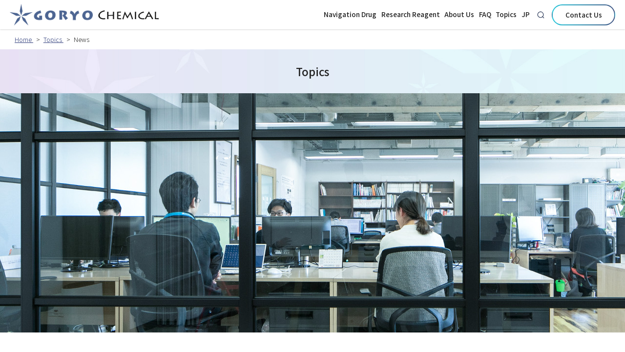

--- FILE ---
content_type: text/html; charset=UTF-8
request_url: https://goryochemical.com/en/topics-cat/news/page/4/
body_size: 19722
content:
<!DOCTYPE html>
<html lang="en">

<head prefix="og: http://ogp.me/ns# article: http://ogp.me/ns/article#">
	<title>News | Topics | Goryo Chemical, Inc.(4)</title>
	<meta http-equiv="X-UA-Compatible" content="IE=Edge">
	<meta charset="UTF-8">
	<meta name="description" content="">
	<meta name="viewport" content="width=device-width,user-scalable=no">
	<meta property="og:description" content="">
	<meta property="og:title" content="News | Topics | Goryo Chemical, Inc.(4)">
	<meta property="og:url" content="https://goryochemical.com/en/topics-cat/news/page/4/">

	<meta property="og:image" content="https://goryochemical.com/common/img/base/ogimage.jpg">




	<meta property="og:type" content="website">
	<meta property="og:site_name" content="News | Topics | Goryo Chemical, Inc.(4)">
	<meta name="twitter:card" content="summary_large_image">


	<link rel="shortcut icon" href="/common/img/base/meta/favicon.ico" type="image/vnd.microsoft.icon">
	<link rel="icon" href="/common/img/base/meta/favicon.ico" type="image/vnd.microsoft.icon">
	<link rel="apple-touch-icon" sizes="57x57" href="/common/img/base/meta/apple-touch-icon-57x57.png">
	<link rel="apple-touch-icon" sizes="60x60" href="/common/img/base/meta/apple-touch-icon-60x60.png">
	<link rel="apple-touch-icon" sizes="72x72" href="/common/img/base/meta/apple-touch-icon-72x72.png">
	<link rel="apple-touch-icon" sizes="76x76" href="/common/img/base/meta/apple-touch-icon-76x76.png">
	<link rel="apple-touch-icon" sizes="114x114" href="/common/img/base/meta/apple-touch-icon-114x114.png">
	<link rel="apple-touch-icon" sizes="120x120" href="/common/img/base/meta/apple-touch-icon-120x120.png">
	<link rel="apple-touch-icon" sizes="144x144" href="/common/img/base/meta/apple-touch-icon-144x144.png">
	<link rel="apple-touch-icon" sizes="152x152" href="/common/img/base/meta/apple-touch-icon-152x152.png">
	<link rel="apple-touch-icon" sizes="180x180" href="/common/img/base/meta/apple-touch-icon-180x180.png">
	<link rel="icon" type="image/png" href="/common/img/base/meta/android-chrome-192x192.png" sizes="192x192">
	<link rel="icon" type="image/png" href="/common/img/base/meta/favicon-48x48.png" sizes="48x48">
	<link rel="icon" type="image/png" href="/common/img/base/meta/favicon-96x96.png" sizes="96x96">
	<link rel="icon" type="image/png" href="/common/img/base/meta/favicon-16x16.png" sizes="16x16">
	<link rel="icon" type="image/png" href="/common/img/base/meta/favicon-32x32.png" sizes="32x32">
	<meta name="msapplication-TileColor" content="#2d88ef">
	<meta name="msapplication-TileImage" content="/common/img/base/meta/mstile-144x144.png">

	<link href="https://fonts.googleapis.com/css?family=Noto+Sans+JP:300,500&family=Noto+Serif+JP:wght@400;700&display=swap" rel="stylesheet">

	<link rel="stylesheet" href="https://use.typekit.net/xsz2nth.css">

	<link rel="stylesheet" href="/common/css/common.css?v9" />
	<link rel='dns-prefetch' href='//s.w.org' />
		<script type="text/javascript">
			window._wpemojiSettings = {"baseUrl":"https:\/\/s.w.org\/images\/core\/emoji\/12.0.0-1\/72x72\/","ext":".png","svgUrl":"https:\/\/s.w.org\/images\/core\/emoji\/12.0.0-1\/svg\/","svgExt":".svg","source":{"concatemoji":"https:\/\/goryochemical.com\/wp-includes\/js\/wp-emoji-release.min.js?ver=5.4.18"}};
			/*! This file is auto-generated */
			!function(e,a,t){var n,r,o,i=a.createElement("canvas"),p=i.getContext&&i.getContext("2d");function s(e,t){var a=String.fromCharCode;p.clearRect(0,0,i.width,i.height),p.fillText(a.apply(this,e),0,0);e=i.toDataURL();return p.clearRect(0,0,i.width,i.height),p.fillText(a.apply(this,t),0,0),e===i.toDataURL()}function c(e){var t=a.createElement("script");t.src=e,t.defer=t.type="text/javascript",a.getElementsByTagName("head")[0].appendChild(t)}for(o=Array("flag","emoji"),t.supports={everything:!0,everythingExceptFlag:!0},r=0;r<o.length;r++)t.supports[o[r]]=function(e){if(!p||!p.fillText)return!1;switch(p.textBaseline="top",p.font="600 32px Arial",e){case"flag":return s([127987,65039,8205,9895,65039],[127987,65039,8203,9895,65039])?!1:!s([55356,56826,55356,56819],[55356,56826,8203,55356,56819])&&!s([55356,57332,56128,56423,56128,56418,56128,56421,56128,56430,56128,56423,56128,56447],[55356,57332,8203,56128,56423,8203,56128,56418,8203,56128,56421,8203,56128,56430,8203,56128,56423,8203,56128,56447]);case"emoji":return!s([55357,56424,55356,57342,8205,55358,56605,8205,55357,56424,55356,57340],[55357,56424,55356,57342,8203,55358,56605,8203,55357,56424,55356,57340])}return!1}(o[r]),t.supports.everything=t.supports.everything&&t.supports[o[r]],"flag"!==o[r]&&(t.supports.everythingExceptFlag=t.supports.everythingExceptFlag&&t.supports[o[r]]);t.supports.everythingExceptFlag=t.supports.everythingExceptFlag&&!t.supports.flag,t.DOMReady=!1,t.readyCallback=function(){t.DOMReady=!0},t.supports.everything||(n=function(){t.readyCallback()},a.addEventListener?(a.addEventListener("DOMContentLoaded",n,!1),e.addEventListener("load",n,!1)):(e.attachEvent("onload",n),a.attachEvent("onreadystatechange",function(){"complete"===a.readyState&&t.readyCallback()})),(n=t.source||{}).concatemoji?c(n.concatemoji):n.wpemoji&&n.twemoji&&(c(n.twemoji),c(n.wpemoji)))}(window,document,window._wpemojiSettings);
		</script>
		<style type="text/css">
img.wp-smiley,
img.emoji {
	display: inline !important;
	border: none !important;
	box-shadow: none !important;
	height: 1em !important;
	width: 1em !important;
	margin: 0 .07em !important;
	vertical-align: -0.1em !important;
	background: none !important;
	padding: 0 !important;
}
</style>
	<link rel='stylesheet' id='wp-block-library-css'  href='https://goryochemical.com/wp-includes/css/dist/block-library/style.min.css?ver=5.4.18' type='text/css' media='all' />
<link rel='https://api.w.org/' href='https://goryochemical.com/en/wp-json/' />
<script type="text/javascript">
	window._se_plugin_version = '8.1.9';
</script>
<style type="text/css">
.qtranxs_flag_ja {background-image: url(https://goryochemical.com/wp-content/plugins/qtranslate-x/flags/jp.png); background-repeat: no-repeat;}
.qtranxs_flag_en {background-image: url(https://goryochemical.com/wp-content/plugins/qtranslate-x/flags/gb.png); background-repeat: no-repeat;}
</style>
<link hreflang="ja" href="https://goryochemical.com/ja/topics-cat/news/page/4/" rel="alternate" />
<link hreflang="en" href="https://goryochemical.com/en/topics-cat/news/page/4/" rel="alternate" />
<link hreflang="x-default" href="https://goryochemical.com/topics-cat/news/page/4/" rel="alternate" />
<meta name="generator" content="qTranslate-X 3.4.6.8" />

	
	<link rel="alternate" href="https://goryochemical.com/topics-cat/news/page/4/" hreflang="ja" />
	<link rel="alternate" href="https://goryochemical.com/en/topics-cat/news/page/4/" hreflang="en" />
	<script src="/common/js/libs/jquery.js"></script>
	<link rel="stylesheet" type="text/css" href="/common/js/libs/slick/slick.css"/>
	<script type="text/javascript" src="/common/js/libs/slick/slick.min.js"></script>
	<script src="https://cdn.bioz.com/assets/bioz-w-api-6.0.min.js"></script>

	<!-------- if jQuery is not already loaded? ... --------->
	<script src="https://cdn.bioz.com/assets/jquery-2.2.4.js"></script>
	<!------------------------------------------------------------->

	<link rel="stylesheet" href="https://cdn.bioz.com/assets/font-awesome-reg.css">
	<link rel="stylesheet" type="text/css" href="https://cdn.bioz.com/assets/tooltipster.css" />
	<link rel="stylesheet" type="text/css" href="https://cdn.bioz.com/assets/tooltipster-theme2.css" />
	<script src="https://cdn.bioz.com/assets/bioz-w-api-2.5.min.js"></script>
	<link rel="stylesheet" href="https://cdn.bioz.com/assets/v_widget-2.5.css">
	<script src="https://cdn.bioz.com/assets/v_widget-2.5.goryo.js"></script>
	<script type="text/javascript" src="https://cdn.bioz.com/assets/tooltipster.js"></script>
	<script>
		var _type = "commercial";
		var _company = "19320";
		var _vendor = "GORYO Chemical";
		var _vendor_partner_color = "#2a3978";
		var _form_url = "https://back-badge-8.bioz.com";
		var _key = "";
		var _form_mobile = false;
	</script>

	<script src="/common/js/script.js"></script>
</head>

<body id="cat-topics" class="pageClass-index  langClass-en">

<!-- Global site tag (gtag.js) - Google Analytics -->
<script async src="https://www.googletagmanager.com/gtag/js?id=UA-121965246-1"></script>
<script>
window.dataLayer = window.dataLayer || [];
function gtag(){dataLayer.push(arguments);}
gtag('js', new Date());

gtag('config', 'UA-121965246-1');
</script>


<div id="wrapper">

	<header class="mod-header">
		<div class="mod-header-logo"><a href="/">
			<img src="/common/img/base/logo_01_en.png?v2" alt="Goryo Chemical, Inc.">
		</a></div>
		<div class="mod-header-col2">
			<nav class="mod-gnav">
				<ul class="mod-gnav-links">
					<li class="mod-gnav-links-item spOnly"><a href="/">
						Home
					</a></li>
					<li class="mod-gnav-links-item"><a href="/navigation-drug/">
						Navigation Drug
					</a></li>
					<li class="mod-gnav-links-item"><a href="/research-reagent/">
						Research Reagent
					</a></li>
					<li class="mod-gnav-links-item"><a href="/about-us/">
						About Us
					</a></li>
					<li class="mod-gnav-links-item"><a href="/faq/">
						FAQ
					</a></li>
					<li class="mod-gnav-links-item"><a href="/topics/">
						Topics
					</a></li>
						<li class="mod-gnav-links-item"><a href="https://goryochemical.com/ja/topics-cat/news/page/4/">JP</a></li>
					</ul>
				<p class="mod-gnav-contactBtn"><a href="/contact/" class="mod-btn01 bg-wh bd-gd"><span>
						Contact Us
					</span></a></p>

			</nav>
			<p class="mod-header-searchBtn"><a href="/research-reagent/#product-search"><img src="/common/img/base/ico_loope_c1.svg" alt=""></a></p>
			<p class="mod-header-contactBtn"><a href="/contact/" class="mod-btn01 bg-wh bd-gd"><span>
				Contact Us
			</span></a></p>
			<div class="mod-gnav-btn">
				<div class="mod-gnav-btn-lines">
					<div class="mod-gnav-btn-lines-item"></div>
					<div class="mod-gnav-btn-lines-item"></div>
					<div class="mod-gnav-btn-lines-item"></div>
				</div>
			</div>
		</div>
	</header>

	<div class="mod-mainContent">

<nav class="mod-pankuzu">
	<ul class="mod-pankuzu-links">
		<li class="mod-pankuzu-links-item"><a href="/">
								Home
					</a></li>
		<li class="mod-pankuzu-links-item"><a href="/topics/">
								Topics
					</a></li>
		<li class="mod-pankuzu-links-item">News</li>
	</ul>
</nav>

<div class="mod-catHead01">
	<h1 class="mod-catHead01-h">
						Topics
			</h1>
</div>

<div class="mod-catHead03" style="background-image: url(/common/img/topics/catHead03_bg.jpg);"></div>

<div class="mod-wrapin-1100 mod-wrapin-sp">
<div class="l-post-clear">
	<div class="l-post-main">
		<ul class="mod-posts01">
			<li class="mod-posts01-item">
				<p class="mod-post01-h"><a href="https://goryochemical.com/en/topics/5837/">Business hours during New Year's Holidays</a></p>
				<div class="mod-post01-head">
					<p class="mod-post01-date">2019.12.06</p>
						<p class="mod-post01-cat">
												<a href="https://goryochemical.com/en/topics-cat/news/">News</a>
											</p>
					</div>
				<article class="mod-post01-article">
					Business hours during New Year's holidays. Office …				</article>
				<p class="mod-post01-moreBtn"><a href="https://goryochemical.com/en/topics/5837/" class="mod-btn01"><span>
								More
							</span></a></p>
			</li>
			<li class="mod-posts01-item">
				<p class="mod-post01-h"><a href="https://goryochemical.com/en/topics/4998/">About our distributors</a></p>
				<div class="mod-post01-head">
					<p class="mod-post01-date">2019.04.01</p>
						<p class="mod-post01-cat">
												<a href="https://goryochemical.com/en/topics-cat/news/">News</a>
											</p>
					</div>
				<article class="mod-post01-article">
					For research reagents, contact the distributors in…				</article>
				<p class="mod-post01-moreBtn"><a href="https://goryochemical.com/en/topics/4998/" class="mod-btn01"><span>
								More
							</span></a></p>
			</li>
		</ul>

		<div class="mod-pageNav is-bottom">
			<div class="wp-pagenavi">
				<div class='wp-pagenavi' role='navigation'>
<a class="previouspostslink" rel="prev" aria-label="Previous Page" href="https://goryochemical.com/en/topics-cat/news/page/3/">‹</a><a class="page smaller" title="Page 1" href="https://goryochemical.com/en/topics-cat/news/">1</a><a class="page smaller" title="Page 2" href="https://goryochemical.com/en/topics-cat/news/page/2/">2</a><a class="page smaller" title="Page 3" href="https://goryochemical.com/en/topics-cat/news/page/3/">3</a><span aria-current='page' class='current'>4</span>
</div>			</div>
		</div>

	</div>
	<div class="l-post-side">

	<section class="l-post-side-sec">
		<p class="l-post-side-sec-h">
							Recent Posts
					</p>
			<ul class="l-post-side-posts">
				<li><a href="https://goryochemical.com/en/topics/7750/">FDA opinion received, indicating high probability of “De Novo” classification</a></li>
				<li><a href="https://goryochemical.com/en/topics/7661/">Conclusion of a Collaboration Agreement with Solasia Pharma Co., Ltd. to Jointly Commercialize a Pharmaceutical Business.</a></li>
				<li><a href="https://goryochemical.com/en/topics/7223/">New references were added for ProteoGREEN-gGlu, FeRhoNox-1, CopperGREEN, FerroFarRed, CaTM-3 AM, SaraFluor 700-COOH, DAF-FM DA, DAR-4M AM</a></li>
				<li><a href="https://goryochemical.com/en/topics/7138/">Changes of Board members</a></li>
				<li><a href="https://goryochemical.com/en/topics/6009/">Goryo Products are now available world wide through Merck KGaA, Darmstadt, Germany and MilliporeSigma in North America.</a></li>
			</ul>
	</section>

	<section class="l-post-side-sec">
		<p class="l-post-side-sec-h">
							Categories
					</p>
			<ul class="l-post-side-posts">
									<li><a href="https://goryochemical.com/en/topics-cat/news/">News</a></li>
									</ul>
	</section>
</div></div>
</div>

<div class="mod-footer-contact">
	<div class="mod-wrapin mod-wrapin-sp">
		<ul class="mod-btns1col">
			<li class="mod-btns1col-item"><a href="/contact/" class="mod-btn01 bg-c3 c-wh"><span><i><img
								src="/common/img/base/ico_mail_wh.svg" alt=""></i>
												Contact Us
											</span></a></li>
		</ul>
	</div>
</div>

<footer class="mod-footer">
	<div class="mod-wrapin">
		<ul class="mod-footer-cats">
			<li class="mod-footer-cats-item">
				<p class="mod-footer-cats-h"><a href="/">
												Home
											</a></p>
				<ul class="mod-footer-links">
										<li class="mod-footer-links-item"><a href="/common/pdf/HP_Notification_BioTracker-1.pdf"
							target="_blank">
							Purchase
						</a></li>
										<li class="mod-footer-links-item"><a href="/privacy-policy/">
														Privacy Policy
													</a></li>
					<li class="mod-footer-links-item"><a href="/antisocial-forces/">
												Antisocial-forces
											</a></li>
					<li class="mod-footer-links-item"><a href="/sitemap/">
														Sitemap
													</a></li>
					<li class="mod-footer-links-item"><a href="/contact/">
														Contact Us
													</a></li>
				</ul>
			</li>
			<li class="mod-footer-cats-item">
				<p class="mod-footer-cats-h"><a href="/navigation-drug/">
												Navigation Drug
											</a></p>
				<ul class="mod-footer-links">
					<li class="mod-footer-links-item"><a href="/navigation-drug/#section01">
														Significance and Merit
													</a></li>
					<li class="mod-footer-links-item"><a href="/navigation-drug/#section02">
														What is a Navigation Drug?
													</a></li>
					<li class="mod-footer-links-item"><a href="/navigation-drug/#section03">
														What is Activatable Fluorescent Probe?
													</a></li>
					<li class="mod-footer-links-item"><a href="/navigation-drug/#section04">
														Breast Cancer Detection (gGlu-HMRG)
													</a></li>
					<li class="mod-footer-links-item"><a href="/navigation-drug/#section05">
														Esophageal cancer detection (EP-HMRG)
													</a></li>
					<li class="mod-footer-links-item"><a href="/navigation-drug/#section06">
														To Detect Pancreatic Leak
													</a></li>
				</ul>
			</li>
			<li class="mod-footer-cats-item">
				<p class="mod-footer-cats-h"><a href="/research-reagent/">
												Research Reagent
											</a></p>
				<ul class="mod-footer-links">
					<li class="mod-footer-links-item"><a href="/research-reagent/#categories">
														Categories
													</a></li>
					<li class="mod-footer-links-item"><a href="/research-reagent/#product-search">
														Search
													</a></li>
				</ul>
											</li>
			<li class="mod-footer-cats-item">
				<p class="mod-footer-cats-h"><a href="/about-us/">
												About Us
											</a></p>
				<ul class="mod-footer-links">
					<li class="mod-footer-links-item"><a href="/about-us/mission/">
														Mission
													</a></li>

										<li class="mod-footer-links-item"><a href="/about-us/company-profile/">
														Company Profile
													</a></li>
					<li class="mod-footer-links-item"><a href="/about-us/vision/">
														VISION
													</a></li>
				</ul>
			</li>
			<li class="mod-footer-cats-item">
				<p class="mod-footer-cats-h"><a href="/faq/">
												FAQ
											</a></p>
				<ul class="mod-footer-links">
					
					<li class="mod-footer-links-item"><a href="/faq/#cat-144">
							Fluorescence observation						</a></li>
					
					<li class="mod-footer-links-item"><a href="/faq/#cat-145">
							Others						</a></li>
									</ul>
			</li>
			<li class="mod-footer-cats-item">
				<p class="mod-footer-cats-h"><a href="/topics/">
												Topics
											</a></p>
				<ul class="mod-footer-links">
																				<li class="mod-footer-links-item"><a href="https://goryochemical.com/en/topics/7750/">FDA opinion received…</a></li>
															
					<li class="mod-footer-links-item"><a href="/topics/">
														Learn More
													</a></li>
				</ul>

			</li>
		</ul>
		<div class="mod-wrapin-sp">
			<div class="mod-footer-clear">
				<div class="mod-footer-col1">
					<p class="mod-footer-logo">
												Goryo Chemical, Inc.
											</p>
					<p class="mod-footer-address">
												EAREE Building 5F, Kita 8 Nishi 18-35-100, Chuo-ku, Sapporo
						060-0008,Japan [<a href="/about-us/company-profile/#accessmap" class="u-link01">Directions</a>]
											</p>
				</div>
				<div class="mod-footer-col2">
					<p class="mod-footer-sns-h">Official SNS</p>
					<ul class="mod-footer-sns-links">
						<li class="mod-footer-sns-links-item"><a href="https://www.facebook.com/GoryoChemical"
								target="_blank"><img src="/common/img/base/ico_facebook_wh.svg" alt=""></a></li>
						<li class="mod-footer-sns-links-item"><a href="https://www.youtube.com/user/GoryoChemical"
								target="_blank"><img src="/common/img/base/ico_youtube_wh.svg" alt=""></a></li>
						<li class="mod-footer-sns-links-item"><a
								href="https://www.linkedin.com/company/polaris-technology-ltd-?trk=prof-0-ovw-curr_pos"
								target="_blank"><img src="/common/img/base/ico_linkedin.svg" alt=""></a></li>
					</ul>
				</div>
			</div>
		</div>
	</div>
</footer>
<p class="mod-footer-copyright">© Goryo Chemical, Inc.</p>
<p class="mod-footer-pagetop"><a href="#wrapper"><span><img src="/common/img/base/ico_arrow02_wh.svg" alt=""></span></a>
</p>

</div>
</div>



</body>

</html>

--- FILE ---
content_type: text/css
request_url: https://goryochemical.com/common/css/common.css?v9
body_size: 184959
content:
@charset "UTF-8";
/* reset */
html {
  overflow-y: scroll;
}

* {
  margin: 0;
  padding: 0;
  -webkit-box-sizing: border-box;
          box-sizing: border-box;
}

a {
  -webkit-box-sizing: border-box;
          box-sizing: border-box;
}

dt, th, h1, h2, h3, h4, h5, h6 {
  font-weight: 500;
}

section, figure, aside, header, footer, main, nav {
  display: block;
}

address, caption, cite, code, dfn, em, strong, th, var {
  font-style: normal;
}

table {
  border-collapse: collapse;
}

caption, th {
  text-align: left;
}

q:before, q:after {
  content: "";
}

object,
embed {
  vertical-align: top;
}

h1, h2, h3, h4, h5, h6 {
  font-size: 100%;
  font-weight: 500;
}

img, abbr, acronym, fieldset {
  border: 0;
}

li {
  list-style-type: none;
}

img {
  vertical-align: bottom;
}

hr {
  clear: both;
  border: none;
  background-color: #FFFFFF;
}

/* --------------------------------------------------------
01share style
-------------------------------------------------------- */
.tal {
  text-align: left;
}

.tar {
  text-align: right;
}

.tac {
  text-align: center;
}

.fwb {
  font-weight: bold;
}

.fwn {
  font-weight: normal;
}

/*CSS Rollover*/
a.cssRoll img {
  opacity: 1;
}

a:hover.cssRoll img {
  opacity: 0.6;
}

body {
  font-weight: 500;
  line-height: 1.7;
  color: #373737;
}

a:link {
  text-decoration: none;
}

a:visited {
  text-decoration: none;
}

a:hover {
  text-decoration: underline;
}

a:active {
  text-decoration: none;
}

figure {
  display: block;
  -webkit-margin-before: 0;
  -webkit-margin-after: 0;
  -webkit-margin-start: 0;
  -webkit-margin-end: 0;
}

em {
  font-weight: 500;
}

/* ---------------------------
module
--------------------------- */
#wrapper {
  position: relative;
  overflow: hidden;
}

body {
  font-family: "Noto Sans JP", "Yu Gothic", "YuGothic", "Hiragino Kaku Gothic Pro", "Meiryo", verdana, "Osaka", "MS PGothic", Sans-Serif;
  font-weight: 300;
  color: #222222;
  -webkit-text-size-adjust: 100%;
}

img {
  max-width: 100%;
  height: auto;
}

a {
  color: #222222;
  -webkit-transition: 0.8s;
  transition: 0.8s;
}
a:hover {
  text-decoration: none;
  opacity: 0.6;
}

a[href^="tel:"] {
  cursor: default;
}

/* ---------------------------
mod-header
--------------------------- */
.mod-header {
  background: #fff;
  position: fixed;
  left: 0;
  top: 0;
  width: 100%;
  display: -webkit-box;
  display: -ms-flexbox;
  display: flex;
  -webkit-box-align: center;
      -ms-flex-align: center;
          align-items: center;
  -webkit-box-pack: justify;
      -ms-flex-pack: justify;
          justify-content: space-between;
  z-index: 5;
  -webkit-box-shadow: 0 0 3px 0 rgba(0, 0, 0, 0.3);
          box-shadow: 0 0 3px 0 rgba(0, 0, 0, 0.3);
}
.mod-header-col2 {
  display: -webkit-box;
  display: -ms-flexbox;
  display: flex;
  -webkit-box-align: center;
      -ms-flex-align: center;
          align-items: center;
}
/* ---------------------------
mod-footer
--------------------------- */
.mod-footer {
  background: #212846;
  color: #fff;
}
.mod-footer a {
  color: #fff;
}
.mod-footer-cats-h {
  font-weight: 500;
}
.mod-footer-logo {
  font-weight: 500;
  margin-bottom: 0.6em;
}
.mod-footer-sns-h {
  font-weight: 500;
  margin-bottom: 0.6em;
}
.mod-footer-sns-links {
  display: -webkit-box;
  display: -ms-flexbox;
  display: flex;
}
.mod-footer-sns-links-item {
  width: 48px;
  text-align: center;
}
.mod-footer-sns-links-item:not(:last-child) {
  margin-right: 10px;
}
.mod-footer-sns-links-item img {
  width: 22px;
}
.mod-footer-copyright {
  color: #fff;
  background: #151d3c;
  text-align: center;
  font-size: 0.8rem;
}
.mod-footer-pagetop {
  position: fixed;
  background: #fff;
  border-radius: 50%;
  display: -webkit-box;
  display: -ms-flexbox;
  display: flex;
  -webkit-box-align: center;
      -ms-flex-align: center;
          align-items: center;
  -webkit-box-pack: center;
      -ms-flex-pack: center;
          justify-content: center;
  background: -webkit-gradient(linear, right top, left top, from(#415685), to(#26c6da));
  background: linear-gradient(-90deg, #415685, #26c6da);
  -webkit-transition: 0.3s;
  transition: 0.3s;
  z-index: 1;
}
.mod-footer-pagetop span {
  background: #2a3978;
  border-radius: 50%;
  display: block;
  display: -webkit-box;
  display: -ms-flexbox;
  display: flex;
  -webkit-box-align: center;
      -ms-flex-align: center;
          align-items: center;
  -webkit-box-pack: center;
      -ms-flex-pack: center;
          justify-content: center;
}
.mod-footer-pagetop img {
  -webkit-transform: rotate(-90deg);
          transform: rotate(-90deg);
  width: 20px;
}
.scrolled .mod-footer-pagetop {
  -webkit-transform: translateY(0);
          transform: translateY(0);
}
#cat-contact .mod-footer-pagetop {
  display: none;
}
.mod-footer-contact {
  background: #2a3978;
}
.mod-footer-btns01-item {
  text-align: center;
}
.mod-footer-btns01-item a {
  color: #fff;
  display: block;
}
.mod-footer-btns01-item:nth-child(2n+1) a {
  background: #3f4d85;
}
.mod-footer-btns01-item:nth-child(2n+2) a {
  background: #35437f;
}

/* ---------------------------
l-post
--------------------------- */
.l-post-side-sec:not(:last-child) {
  margin-bottom: 50px;
}
.l-post-side-sec-h {
  font-family: europa, sans-serif;
  letter-spacing: 0.05em;
  text-align: center;
  font-weight: 500;
  padding: 0.7em 0;
  font-size: 0.85rem;
  border-top: 1px solid #222222;
  border-bottom: 1px solid #222222;
}
.l-post-side-posts li {
  padding: 1em 0;
  border-bottom: 1px dotted #c7c7c7;
  font-size: 0.85rem;
}
.l-post-side-posts li a {
  padding-left: 15px;
  padding-right: 15px;
  display: block;
  position: relative;
}
.l-post-side-posts li a:before {
  content: "●";
  display: block;
  background-size: contain;
  position: absolute;
  left: 0;
  top: 0.5em;
  font-size: 0.7rem;
  color: #2a3978;
  line-height: 1;
}
.l-post-side-posts li a:after {
  content: "";
  display: block;
  background: url("../img/base/ico_arrow02_c1.svg") center no-repeat;
  background-size: contain;
  width: 16px;
  height: 16px;
  position: absolute;
  right: 0;
  top: 50%;
  margin-top: -8px;
}
.l-post-side-facebook a {
  display: -webkit-box;
  display: -ms-flexbox;
  display: flex;
  -webkit-box-align: center;
      -ms-flex-align: center;
          align-items: center;
}
.l-post-side-facebook i {
  width: 42px;
  height: 42px;
  background: #2a3978;
  border-radius: 50%;
  display: -webkit-box;
  display: -ms-flexbox;
  display: flex;
  -webkit-box-pack: center;
      -ms-flex-pack: center;
          justify-content: center;
  -webkit-box-align: center;
      -ms-flex-align: center;
          align-items: center;
  margin-right: 10px;
  vertical-align: middle;
}
.l-post-side-facebook i img {
  width: 24px;
}
.tac {
  text-align: center !important;
}

/* ---------------------------
home
--------------------------- */
.home-mv {
  background: #000;
  display: -webkit-box;
  display: -ms-flexbox;
  display: flex;
  -webkit-box-pack: center;
      -ms-flex-pack: center;
          justify-content: center;
  -webkit-box-align: center;
      -ms-flex-align: center;
          align-items: center;
  position: relative;
  overflow: hidden;
}
.home-mv-txts {
  display: -webkit-box;
  display: -ms-flexbox;
  display: flex;
  -webkit-box-orient: vertical;
  -webkit-box-direction: normal;
      -ms-flex-direction: column;
          flex-direction: column;
  -webkit-box-align: center;
      -ms-flex-align: center;
          align-items: center;
  -webkit-box-pack: center;
      -ms-flex-pack: center;
          justify-content: center;
  color: #fff;
  text-align: center;
  z-index: 1;
  position: absolute;
  width: 100%;
  height: 100%;
  left: 0;
  top: 0;
}
.home-mv-h {
  font-family: "Noto Serif JP", serif;
  font-weight: 400;
  line-height: 1.3;
  margin-bottom: 0.3em;
}
.home-mv-lead {
  font-family: europa, sans-serif;
  letter-spacing: 0.05em;
}
.home-mv-controller {
  position: absolute;
}
.home-mv-scrollBtn {
  position: absolute;
  left: 30px;
  top: 50%;
  width: 16px;
}
.home-bnrSec {
  background: #f4f5f8;
}
.home-vision-lead {
  line-height: 2.2;
}
.home-topics-h {
  margin-bottom: 1em;
  text-align: center;
}
.home-topics-posts {
  overflow-y: auto;
}
.home-topics-posts-item a {
  color: #2a3978;
  display: block;
}
.home-topics-posts-item:nth-child(2n+1) a {
  background: #f4f5f8;
}
.home-topics-posts-date {
  font-size: 0.8rem;
  display: inline;
  margin-right: 1em;
}
.home-topics-posts-cats {
  font-size: 0.85rem;
  display: inline;
}
.home-topics-posts-cats p {
  background: #fff;
  border-radius: 2em;
  border: 1px solid #2a3978;
  color: #2a3978;
  padding: 2px 10px;
  margin-right: 1em;
  display: inline-block;
}
.home-figs-head {
  color: #fff;
  background: url("../img/home/figs_bg_01.jpg") center no-repeat;
  background-size: cover;
}
.home-figs-head-h {
  text-align: center;
  font-weight: 500;
  text-align: center;
  margin-bottom: 2.5rem;
}
.home-figs-head-en {
  font-family: europa, sans-serif;
  letter-spacing: 0.05em;
  text-align: center;
  margin-bottom: 1em;
}
.home-figs-head-lead {
  line-height: 2;
}
.home-figs-links {
  display: -webkit-box;
  display: -ms-flexbox;
  display: flex;
  -ms-flex-wrap: wrap;
      flex-wrap: wrap;
}
.home-figs-links a {
  display: -webkit-box;
  display: -ms-flexbox;
  display: flex;
  -webkit-box-pack: center;
      -ms-flex-pack: center;
          justify-content: center;
  -webkit-box-align: center;
      -ms-flex-align: center;
          align-items: center;
  -webkit-box-orient: vertical;
  -webkit-box-direction: normal;
      -ms-flex-direction: column;
          flex-direction: column;
  background: #fff;
}
.home-figs-links a:hover {
  background: #2a3978;
  color: #fff;
  opacity: 1;
}
.home-figs-links-items {
  line-height: 1.4;
}
.home-figs-links-txt {
  font-weight: 500;
  text-align: center;
}
.home-figs-links i {
  margin-bottom: 10px;
}
.home-sec01-bg {
  background: url() center no-repeat;
  background-size: cover;
}
.home-sec01-links {
  display: -webkit-box;
  display: -ms-flexbox;
  display: flex;
}
.home-sec01-links-item img {
  width: 100%;
}
.home-sec01-links-btn {
  position: absolute;
  top: 50%;
  background: rgba(34, 34, 34, 0.5);
  display: -webkit-box;
  display: -ms-flexbox;
  display: flex;
  -webkit-box-align: center;
      -ms-flex-align: center;
          align-items: center;
  -webkit-box-pack: center;
      -ms-flex-pack: center;
          justify-content: center;
  border-radius: 50%;
  cursor: pointer;
  z-index: 1;
}
.home-sec01-links-btn img {
  width: 12px;
}
.home-sec01-links-btn.is-prev {
  left: 0;
  -webkit-transform: scaleX(-1);
          transform: scaleX(-1);
}
.home-sec01-links-btn.is-next {
  right: 0;
}
.home-sec01-controller {
  margin: 0 auto;
}

/* ---------------------------
h
--------------------------- */
.mod-h01-wrap {
  text-align: center;
  position: relative;
}
.mod-h01-ja {
  font-weight: 500;
  position: absolute;
  left: 0;
  top: 0;
  width: 100%;
  height: 100%;
  display: -webkit-box;
  display: -ms-flexbox;
  display: flex;
  -webkit-box-align: center;
      -ms-flex-align: center;
          align-items: center;
  -webkit-box-pack: center;
      -ms-flex-pack: center;
          justify-content: center;
  line-height: 1;
}
.mod-h01-en {
  font-family: europa, sans-serif;
  letter-spacing: 0.05em;
  color: #2a3978;
  line-height: 1;
}
.mod-h02 {
  text-align: center;
  font-weight: 500;
}
.mod-h03 {
  font-weight: 500;
  border-bottom: 2px solid #2a3978;
  padding-bottom: 0.3em;
  margin-bottom: 1em;
}
.mod-h04 {
  padding: 15px 10px;
  background-color: #F4F5F8;
  text-align: center;
}

/* ---------------------------
mod-gnav
--------------------------- */
.mod-gnav {
  display: -webkit-box;
  display: -ms-flexbox;
  display: flex;
  -webkit-box-align: center;
      -ms-flex-align: center;
          align-items: center;
  -webkit-box-pack: center;
      -ms-flex-pack: center;
          justify-content: center;
}
.mod-gnav-h {
  font-weight: 500;
  font-size: 1.1rem;
  padding: 40px 20px;
}
.mod-gnav-links-item {
  font-weight: 500;
  line-height: 1;
}
.mod-gnav-links02 {
  border-top: 1px solid #473026;
}
.mod-gnav-links02-item {
  border-bottom: 1px solid #473026;
}
.mod-gnav-btn-lines {
  -webkit-transition: 0.3s;
  transition: 0.3s;
}
.on .mod-gnav-btn-lines {
  -webkit-transform: rotateY(-180deg);
          transform: rotateY(-180deg);
}
/* ---------------------------
btn
--------------------------- */
.mod-btn01 {
  display: -webkit-box;
  display: -ms-flexbox;
  display: flex;
  -webkit-box-align: center;
      -ms-flex-align: center;
          align-items: center;
  -webkit-box-pack: center;
      -ms-flex-pack: center;
          justify-content: center;
  position: relative;
  width: 100%;
  cursor: pointer;
  -webkit-transition: 0.3s;
  transition: 0.3s;
  text-align: center;
  border: 1px solid transparent;
  border-radius: 2em;
  font-weight: 500;
  background: -webkit-gradient(linear, right top, left top, from(#415685), to(#26c6da));
  background: linear-gradient(-90deg, #415685, #26c6da);
  padding: 1px;
  cursor: pointer;
}
.mod-btn01:hover {
  text-decoration: none;
  opacity: 0.7;
}
.mod-btn01 i {
  width: 18px;
  display: inline-block;
  vertical-align: middle;
  line-height: 1;
  margin-right: 8px;
}
.mod-btn01 .icon-r {
  position: absolute;
  right: 10px;
  top: 50%;
  margin-top: -8px;
}
.mod-btn01 .icon-r-static {
  width: 20px;
  margin-left: 0.5em;
  line-height: 1;
  margin-top: -2px;
}
.mod-btn01.arrow-r:before, .mod-btn01.arrow-br:before, .mod-btn01.arrow-l:before, .mod-btn01.arrow-bl:before {
  content: "";
  display: block;
  background: url("../img/base/ico_arrow01_c1.svg") center no-repeat;
  background-size: contain;
  position: absolute;
  top: 50%;
  width: 10px;
  height: 10px;
  margin-top: -5px;
}
.mod-btn01.arrow-r.u-bg-c1:before, .mod-btn01.arrow-br.u-bg-c1:before, .mod-btn01.arrow-l.u-bg-c1:before, .mod-btn01.arrow-bl.u-bg-c1:before {
  background-image: url("../img/base/ico_arrow01_wh.svg");
}
.mod-btn01.arrow-r:before {
  right: 16px;
}
.mod-btn01.arrow-l:before {
  left: 16px;
  -webkit-transform: rotate(180deg);
          transform: rotate(180deg);
}
.mod-btn01 span {
  display: block;
  width: 100%;
  background: #fff;
  border-radius: 2em;
}
.mod-btn01 span, .mod-btn01 aside {
  position: relative;
  z-index: 1;
}
.mod-btn01.u-bd-c0 {
  border: 2px solid #000;
}
.mod-btn01.bg-c1 {
  color: #fff;
}
.mod-btn01.bg-c1 span {
  background: #2a3978;
}
.mod-btn01.bg-c2 {
  color: #fff;
}
.mod-btn01.bg-c2 span {
  background: #f4f5f8;
}
.mod-btn01.bg-c3 {
  color: #fff;
}
.mod-btn01.bg-c3 span {
  background: #202b5a;
}
.mod-btn01.newTab-r:before, .mod-btn01.newTab-br:before {
  content: "";
  display: block;
  background: url("../img/base/ico_newTab_01_wh.svg") center no-repeat;
  background-size: contain;
  position: absolute;
  top: 50%;
}
.mod-btn02 {
  display: block;
  border-radius: 6px;
  position: relative;
  text-align: center;
  padding: 8px;
  cursor: pointer;
}
.mod-btn02.bd-c1 {
  border: 1px solid #2a3978;
}
.mod-btn02.arrow-r:before, .mod-btn02.arrow-br:before, .mod-btn02.arrow-l:before, .mod-btn02.arrow-bl:before {
  content: "";
  display: block;
  background: url("../img/base/ico_arrow02_c1.svg") center no-repeat;
  background-size: contain;
  position: absolute;
  top: 50%;
  width: 14px;
  height: 14px;
  margin-top: -7px;
}
.mod-btn02.arrow-r.u-bg-c1:before, .mod-btn02.arrow-br.u-bg-c1:before, .mod-btn02.arrow-l.u-bg-c1:before, .mod-btn02.arrow-bl.u-bg-c1:before {
  background-image: url("../img/base/ico_arrow01_wh.svg");
}
.mod-btn02.arrow-r {
  padding-right: 40px;
}
.mod-btn02.arrow-r:before {
  right: 16px;
}
.mod-btn02.arrow-l:before {
  left: 16px;
  -webkit-transform: rotate(180deg);
          transform: rotate(180deg);
}
.mod-btn03 {
  display: block;
  position: relative;
  text-align: center;
  padding: 8px 16px;
  cursor: pointer;
}
.mod-btn03.bd-c1 {
  border: 1px solid #2a3978;
}
.mod-btn03.arrow-r:before, .mod-btn03.arrow-br:before, .mod-btn03.arrow-l:before, .mod-btn03.arrow-bl:before {
  content: "";
  display: block;
  background: url("../img/base/ico_arrow02_c1.svg") center no-repeat;
  background-size: contain;
  position: absolute;
  top: 50%;
  width: 14px;
  height: 14px;
  margin-top: -7px;
}
.mod-btn03.arrow-r.u-bg-c1:before, .mod-btn03.arrow-br.u-bg-c1:before, .mod-btn03.arrow-l.u-bg-c1:before, .mod-btn03.arrow-bl.u-bg-c1:before {
  background-image: url("../img/base/ico_arrow02_wh.svg");
}
.mod-btn03.arrow-r {
  padding-right: 24px;
}
.mod-btn03.arrow-r:before {
  right: 16px;
}
.mod-btn03.arrow-l:before {
  left: 16px;
  -webkit-transform: rotate(180deg);
          transform: rotate(180deg);
}
.mod-btn04 {
  display: block;
  width: 100%;
  background: #fff;
  border-radius: 2em;
  text-align: center;
  cursor: pointer;
}

.pswp__caption__center {
  font-size: 1rem !important;
  max-width: 1000px !important;
  text-align: center !important;
}

.pswp__ui--hidden .pswp__caption {
  -webkit-transform: translateY(100px) !important;
          transform: translateY(100px) !important;
}

.pswp__top-bar {
  background: none !important;
  background-size: cover !important;
}

.pswp__button--close {
  background: url("../img/base/ico_close_wh.svg") center no-repeat !important;
  background-position: center !important;
  margin-right: 10px !important;
  margin-top: 10px !important;
}

.pswp__button--arrow--left:before, .pswp__button--arrow--right:before {
  width: 50px !important;
  height: 50px !important;
  background: url("/common2019/img/base/ico_arrow01_wh.svg") center no-repeat !important;
  background-size: contain !important;
}

.pswp__button--arrow--left:before {
  -webkit-transform: scaleX(-1);
          transform: scaleX(-1);
}

/* ---------------------------
colBtns
--------------------------- */
/* ---------------------------
slider
--------------------------- */
.mod-slider01 *:focus {
  outline: none;
}
.mod-slider01-nav {
  display: -webkit-box;
  display: -ms-flexbox;
  display: flex;
  -ms-flex-wrap: wrap;
      flex-wrap: wrap;
}
.mod-slider01-nav li {
  border-radius: 50%;
  background: #dcdcdc;
  cursor: pointer;
}
.mod-slider01-nav li.slick-active {
  background: #222222;
}
.mod-slider01-nav li button {
  display: none;
}

/* ---------------------------
sec
--------------------------- */
.mod-sec01 {
  border-top: 2px solid #f4f5f8;
}

/* ---------------------------
btns1col
--------------------------- */
.mod-btns1col-item:not(:last-child) {
  margin-bottom: 10px;
}
.mod-alignRightBtn {
  display: -webkit-box;
  display: -ms-flexbox;
  display: flex;
  -webkit-box-pack: end;
      -ms-flex-pack: end;
          justify-content: flex-end;
}

.mod-btns2col {
  display: -webkit-box;
  display: -ms-flexbox;
  display: flex;
  -webkit-box-pack: justify;
      -ms-flex-pack: justify;
          justify-content: space-between;
}
.mod-btns2col.is-jcc {
  -webkit-box-pack: center;
      -ms-flex-pack: center;
          justify-content: center;
}
.mod-btns2col.is-jcfe {
  -webkit-box-pack: end;
      -ms-flex-pack: end;
          justify-content: flex-end;
}
.mod-btns2col-item {
  width: 48%;
}
.mod-btns2col-item .mod-btn01 {
  height: 100%;
}
.mod-btns2col.is-autoSize .mod-btns2col-item {
  width: auto;
}
.is-jcc .mod-btns2col-item:not(:last-child), .is-jcfe .mod-btns2col-item:not(:last-child) {
  margin-right: 2%;
}

.mod-btns3col {
  display: -webkit-box;
  display: -ms-flexbox;
  display: flex;
  -webkit-box-pack: justify;
      -ms-flex-pack: justify;
          justify-content: space-between;
}
.mod-btns3col-item {
  width: 32%;
}
.mod-btns3col-item .mod-btn01 {
  height: 100%;
}

/* ---------------------------
mod-form
--------------------------- */
.mod-form-steps {
  display: -webkit-box;
  display: -ms-flexbox;
  display: flex;
  -webkit-box-pack: justify;
      -ms-flex-pack: justify;
          justify-content: space-between;
  margin-bottom: 50px;
  position: relative;
}
.mod-form-steps:after {
  content: "";
  display: block;
  position: absolute;
  width: 100%;
  height: 1px;
  left: 0;
  top: 50%;
  border-bottom: 1px solid #26C6DA;
}
.mod-form-steps-item {
  color: #26C6DA;
  background: #fff;
  border: 1px solid #26C6DA;
  border-radius: 2em;
  padding: 10px 30px;
  text-align: center;
  letter-spacing: 0.2em;
  position: relative;
  z-index: 1;
}
.mod-form-steps-item:before, .mod-form-steps-item:after {
  content: "";
  display: block;
  position: absolute;
  width: 14px;
  height: 100%;
  top: 0;
  background: #fff;
  z-index: 0;
}
.mod-form-steps-item:before {
  right: 100%;
  margin-right: 1px;
}
.mod-form-steps-item:after {
  left: 100%;
  margin-left: 1px;
}
.pageClass-index .mod-form-steps-item.is-input, .pageClass-confirm .mod-form-steps-item.is-confirm, .pageClass-completion .mod-form-steps-item.is-completion {
  color: #fff;
  border: none;
  background: -webkit-gradient(linear, right top, left top, from(#415685), to(#26c6da));
  background: linear-gradient(-90deg, #415685, #26c6da);
}
.mod-form-radios .mwform-radio-field.vertical-item {
  margin-bottom: 1em;
}
.mod-form-radios .mwform-radio-field.vertical-item label {
  line-height: 1.4;
}
.mod-form-radios-item:not(:last-child) {
  padding-bottom: 1em;
  margin-bottom: 1em;
  border-bottom: 1px solid #e0e0e0;
}
.mod-form-sec {
  border: 2px solid #f7f6ee;
}
.mod-form-sec-h {
  font-family: fot-cezanne-pron, "Yu Gothic", "YuGothic", "Hiragino Kaku Gothic Pro", "Meiryo", verdana, "Osaka", "MS PGothic", Sans-Serif;
  background: #f7f6ee;
  text-align: center;
  padding: 0.8em 15px;
}
.mod-form-table {
  width: 100%;
}
.mod-form-table .must {
  color: #26C6DA;
}
.mod-form-table > tbody > tr > th {
  font-weight: 500;
}
.mod-form-feeTable {
  width: 100%;
  table-layout: fixed;
}
.mod-form-feeTable th, .mod-form-feeTable td {
  border: 1px solid #fff;
  padding: 8px;
  vertical-align: top;
}
.mod-form-feeTable .area th, .mod-form-feeTable .area td {
  text-align: center;
  background: #ece0b1;
  font-weight: 500;
}
.mod-form-feeTable .pref th, .mod-form-feeTable .pref td {
  text-align: center;
  background: #fbfaf6;
}
.mod-form-feeTable .size th, .mod-form-feeTable .size td {
  background: #f7f6ee;
}
.mod-form-feeTable .size th {
  font-weight: 500;
}
.mod-form-feeTable .size td {
  text-align: right;
}
.mod-form-notes {
  border: 2px solid #222222;
}
.mod-form-zipBtn {
  background: #2a3978;
  color: #fff;
  padding: 8px 10px;
  cursor: pointer;
}
.mod-form-radios.is-horizonal {
  display: -webkit-box;
  display: -ms-flexbox;
  display: flex;
  -ms-flex-wrap: wrap;
      flex-wrap: wrap;
}
.mod-form-radios-item {
  margin-bottom: 0.5em;
}
.is-horizonal .mod-form-radios-item:not(:last-child) {
  margin-right: 1.3em;
}
.mod-form-privacy {
  overflow-y: scroll;
  padding: 1em;
  border: 1px solid #dedede;
}
.mod-form-privacy section {
  border-bottom: 1px solid #dedede;
  padding-bottom: 1em;
  margin-bottom: 1em;
}
.mod-form-privacy h3, .mod-form-privacy h4 {
  font-weight: 500;
  font-size: 1.1rem;
  margin-bottom: 1em;
  margin-top: 1em;
}
.mod-form-privacy table th, .mod-form-privacy table td {
  border: 1px solid #dedede;
  padding: 8px;
}
.mod-form-privacy dt {
  font-weight: 500;
  margin: 0.5em 0;
}
.mw_wp_form_confirm .mod-form-privacy {
  display: none;
}
.mod-form-btns.off {
  display: none;
}
.mod-form-btns-item input {
  font-size: 1.2rem;
}
.mod-form-btns-item:not(:last-child) {
  margin-bottom: 20px;
}
.mod-form-must {
  float: right;
  background: #f4f5f8;
  color: #fff;
  font-size: 0.8rem;
  padding: 1px 6px;
}
.mod-form-wrapping {
  display: -webkit-box;
  display: -ms-flexbox;
  display: flex;
}
.mod-form-wrapping-img {
  margin-right: 10px;
}
.mod-form-noshis-item {
  margin-bottom: 1em;
}
.mod-form-noshis-clear {
  display: -webkit-box;
  display: -ms-flexbox;
  display: flex;
  -webkit-box-align: center;
      -ms-flex-align: center;
          align-items: center;
}
.mod-form-noshis-img {
  margin: 0 10px;
}
.mod-form-naireTable {
  width: 100%;
}
.mod-form-naireTable th {
  font-weight: 500;
  padding-right: 2em;
}
.mod-form-naireTable th, .mod-form-naireTable td {
  padding: 8px 0;
}
.mod-form-calenderInputWrap {
  position: relative;
}
.mod-form-calenderInputWrap:after {
  content: "";
  display: block;
  position: absolute;
  right: 10px;
  top: 50%;
  width: 18px;
  height: 18px;
  margin-top: -9px;
  background: url("../img/base/ico_calendar_c1.svg") center no-repeat;
  background-size: cover;
  pointer-events: none;
}

/* ---------------------------
mod-post
--------------------------- */
.mod-posts01 {
  font-family: "Yu Gothic", "YuGothic", "Hiragino Kaku Gothic Pro", "Meiryo", verdana, "Osaka", "MS PGothic", Sans-Serif;
}
.mod-post01-head {
  margin-bottom: 1em;
  font-size: 0.85rem;
  display: -webkit-box;
  display: -ms-flexbox;
  display: flex;
  -ms-flex-wrap: wrap;
      flex-wrap: wrap;
}
.mod-post01-date {
  margin-right: 1em;
  font-weight: 500;
}
.mod-post01-cat a {
  font-weight: 500;
  margin-right: 1em;
}
.mod-post01-h {
  font-weight: 500;
  border-bottom: 1px solid #222222;
  padding-bottom: 0.6em;
  margin-bottom: 0.6em;
}
.mod-post01-snss {
  display: -webkit-box;
  display: -ms-flexbox;
  display: flex;
}
.mod-post01-snss-item {
  margin-right: 10px;
}
.mod-post01-postLinks {
  display: -webkit-box;
  display: -ms-flexbox;
  display: flex;
  -webkit-box-pack: justify;
      -ms-flex-pack: justify;
          justify-content: space-between;
  border-top: 2px dashed #d4d7e4;
}
.mod-post01-postLinks-item.item-next {
  text-align: right;
}
.mod-post01-postLinks-item a {
  display: block;
  position: relative;
}
.mod-post01-postLinks-item.item-prev a:before {
  content: "";
  position: absolute;
  top: 50%;
  background: url("../img/base/ico_arrow01_c1.svg") center no-repeat;
  background-size: contain;
  -webkit-transform: scaleX(-1);
          transform: scaleX(-1);
}
.mod-post01-postLinks-item.item-next a:before {
  content: "";
  position: absolute;
  top: 50%;
  background: url("../img/base/ico_arrow01_c1.svg") center no-repeat;
  background-size: contain;
}
.mod-post01-postLinks-en {
  font-family: parkside, cursive;
  color: #6d4c41;
  display: block;
  font-size: 1.4rem;
}
.mod-post01-postLinks-ja {
  font-weight: 500;
  display: block;
}

/* ---------------------------
mod-gmap
--------------------------- */
/* ---------------------------
mod-items
--------------------------- */
.mod-items {
  display: -webkit-box;
  display: -ms-flexbox;
  display: flex;
  -ms-flex-wrap: wrap;
      flex-wrap: wrap;
}
/* ---------------------------
mod-pankuzu
--------------------------- */
.mod-pankuzu-links li:not(:last-child):after {
  content: ">";
  margin: 0 0.5em;
}
.mod-pankuzu-links a {
  color: #2a3978;
  text-decoration: underline;
}
.mod-pankuzu-links a:hover {
  text-decoration: none;
}

/* ---------------------------
mod-product
--------------------------- */
/* ---------------------------
product
--------------------------- */
.mod-product-head {
  color: #fff;
  background: url("../img/product/product_bg_01.jpg") center top no-repeat;
  background-size: cover;
}
.mod-product-head-h {
  text-align: center;
  font-weight: 500;
  margin-bottom: 2.5rem;
}
.mod-product-head-en {
  font-family: europa, sans-serif;
  letter-spacing: 0.05em;
  text-align: center;
  margin-bottom: 1em;
}
.mod-product-head-lead {
  line-height: 2;
  text-align: center;
}
.mod-product-catsSec {
  background: #f4f5f8;
}
.mod-product-color {
  background: #f4f5f8;
  padding: 10px 12px;
  font-size: 0.85rem;
  font-weight: 500;
}
.mod-product-color i {
  display: inline-block;
  width: 16px;
  height: 16px;
  border-radius: 50%;
  margin-right: 6px;
  line-height: 1;
}
.mod-product-color span {
  line-height: 1;
}
.mod-product-printArea {
  border: 1px solid #d4d7e4;
}
.mod-product-printBtn-wrap {
  display: -webkit-box;
  display: -ms-flexbox;
  display: flex;
  -webkit-box-pack: end;
      -ms-flex-pack: end;
          justify-content: flex-end;
}
.mod-product-related {
  background: #f4f5f8;
}
.mod-product-related-h {
  text-align: center;
  font-weight: 500;
}
.mod-product-related-posts {
  display: -webkit-box;
  display: -ms-flexbox;
  display: flex;
  -ms-flex-wrap: wrap;
      flex-wrap: wrap;
}
.mod-product-related-posts-item a {
  display: -webkit-box;
  display: -ms-flexbox;
  display: flex;
  -webkit-box-pack: justify;
      -ms-flex-pack: justify;
          justify-content: space-between;
  background: #fff;
}
.mod-product-related-posts-img {
  width: 48%;
}
.mod-product-related-posts-txt {
  width: 48%;
}
.mod-product-related-posts-h {
  font-weight: 500;
  word-break: break-word;
}
.mod-product-cats01 {
  display: -webkit-box;
  display: -ms-flexbox;
  display: flex;
  -ms-flex-wrap: wrap;
      flex-wrap: wrap;
}
.mod-product-cats01-item a {
  display: block;
}
.mod-product-cats01-img {
  margin-bottom: 10px;
}
.mod-product-cats01-en {
  font-weight: 500;
  margin-bottom: 0.4em;
}
.mod-product-keywordSearch {
  background: #2a3978;
}
.mod-product-keywordSearch-inputWrap {
  display: -webkit-box;
  display: -ms-flexbox;
  display: flex;
  position: relative;
}
.mod-product-keywordSearch-btn {
  position: absolute;
  right: 2px;
  top: 2px;
  width: 36px;
  height: 93%;
  border: none;
  cursor: pointer;
  outline: none;
  padding: 0;
  -webkit-appearance: none;
     -moz-appearance: none;
          appearance: none;
}
.mod-product-keywordSearch-btn img {
  width: 19px;
}
.mod-product-catSearch {
  background: #556193;
}
.mod-product-catSearch-cats {
  display: -webkit-box;
  display: -ms-flexbox;
  display: flex;
  -ms-flex-wrap: wrap;
      flex-wrap: wrap;
}
.mod-product-catSearch-cats-h {
  color: #fff;
}
.mod-product-taxH {
  text-align: center;
  background: #f4f5f8;
  padding: 16px;
}
.mod-product-posts01-item {
  position: relative;
}
.mod-product-posts01-item a {
  display: block;
  border: 1px solid #D4D7E4;
}
.mod-product-posts01-clear {
  display: -webkit-box;
  display: -ms-flexbox;
  display: flex;
  -webkit-box-pack: justify;
      -ms-flex-pack: justify;
          justify-content: space-between;
}
.mod-product-posts01-cat {
  margin-bottom: 0.5em;
}
.mod-product-posts01-h {
  margin-bottom: 0.5em;
}
.mod-product-posts01-ja {
  margin-bottom: 1em;
}
.mod-product-posts01-campaign {
  border: 1px solid #2a3978;
  border-radius: 6px;
  color: #2a3978;
}
.mod-products01 {
  border-top: 1px solid #202b5a;
}

.mod-products01 .mod-product01 {
  border-bottom: 1px solid #202b5a;
  padding: 1em 0px;
}
.mod-product01-head {
  display: -webkit-box;
  display: -ms-flexbox;
  display: flex;
  -webkit-box-align: center;
      -ms-flex-align: center;
          align-items: center;
  -ms-flex-wrap: wrap;
      flex-wrap: wrap;
  margin-bottom: 1em;
}
.mod-product01-head span {
  border-radius: 2em;
  font-size: 0.85rem;
  background: #2a3978;
  padding: 2px 16px;
  display: block;
  margin-left: 1em;
}
.mod-product01-h {
  font-weight: 500;
}
.mod-product01-types-item {
  display: -webkit-box;
  display: -ms-flexbox;
  display: flex;
  -webkit-box-pack: end;
      -ms-flex-pack: end;
          justify-content: flex-end;
  -webkit-box-align: center;
      -ms-flex-align: center;
          align-items: center;
}
.mod-product01-types-item:not(:last-child) {
  margin-bottom: 0.5em;
}
.mod-product01-types-item .num {
  font-weight: 500;
  font-size: 1.2em;
}
.mod-product01-types-btn {
  border-radius: 2em;
  font-size: 0.85rem;
  background: #222222;
  color: #fff;
  padding: 2px 26px;
  margin-left: 1em;
}

.print-on {
  display: none;
}

/*プリント用CSS*/
@media print {
  .area {
    width: 100%;
  }
  .product-printBtn, .print-off, .mod-product-printBtn-wrap {
    display: none;
  }
  .print-on {
    display: block;
  }
}
/* ---------------------------
mod-buyBtn
--------------------------- */
.mod-buyBtn {
  position: fixed;
  right: 40px;
  top: 50%;
  margin-top: -95px;
  z-index: 1;
}

/* ---------------------------
mod-catHead
--------------------------- */
.mod-catHead01 {
  background: url("../img/base/catHead01_bg.jpg") center no-repeat;
  background-size: cover;
  display: -webkit-box;
  display: -ms-flexbox;
  display: flex;
  -webkit-box-orient: vertical;
  -webkit-box-direction: normal;
      -ms-flex-direction: column;
          flex-direction: column;
  -webkit-box-align: center;
      -ms-flex-align: center;
          align-items: center;
  -webkit-box-pack: center;
      -ms-flex-pack: center;
          justify-content: center;
}
.mod-catHead01-h {
  font-weight: 500;
}

.mod-catHead02 {
  background: url("../img/about-us/catHead02_bg.jpg") center no-repeat;
  background-size: cover;
  display: -webkit-box;
  display: -ms-flexbox;
  display: flex;
  -webkit-box-orient: vertical;
  -webkit-box-direction: normal;
      -ms-flex-direction: column;
          flex-direction: column;
  -webkit-box-align: center;
      -ms-flex-align: center;
          align-items: center;
  -webkit-box-pack: center;
      -ms-flex-pack: center;
          justify-content: center;
}
.mod-catHead02-h {
  max-width: 1280px;
  margin: 0 auto;
  width: 100%;
  font-weight: 500;
}
.mod-catHead02-h .en {
  display: block;
  font-size: 100%;
  line-height: 1;
}
.mod-catHead02-h .ja {
  display: block;
  font-size: 2.25rem;
}

.mod-catHead03 {
  background-size: cover;
  width: 100%;
}

/* ---------------------------
mod-pageNav
--------------------------- */
.mod-pageNav .wp-pagenavi {
  display: -moz-flex;
  display: -ms-flex;
  display: -o-flex;
  display: -webkit-box;
  display: -ms-flexbox;
  display: flex;
  -ms-flex-wrap: wrap;
      flex-wrap: wrap;
}
.mod-pageNav .wp-pagenavi .extend {
  display: none;
}
.mod-pageNav .wp-pagenavi li, .mod-pageNav .wp-pagenavi span, .mod-pageNav .wp-pagenavi a {
  margin: 0 0.5em 0.5em;
  padding: 8px 15px;
  display: block;
  color: #fff;
  background: #909090;
}
.mod-pageNav .wp-pagenavi li.current, .mod-pageNav .wp-pagenavi span.current, .mod-pageNav .wp-pagenavi a.current {
  background: #2a3978;
}
.mod-pageNav .wp-pagenavi li:hover, .mod-pageNav .wp-pagenavi span:hover, .mod-pageNav .wp-pagenavi a:hover {
  text-decoration: none;
}

/* ---------------------------
mod-insidePageNav
--------------------------- */
.mod-insidePageNav01 {
  background: #2a3978;
}
.mod-insidePageNav01-links {
  display: -webkit-box;
  display: -ms-flexbox;
  display: flex;
  -webkit-box-pack: center;
      -ms-flex-pack: center;
          justify-content: center;
  -ms-flex-wrap: wrap;
      flex-wrap: wrap;
}
.mod-insidePageNav01-links-item {
  text-align: center;
}
.mod-insidePageNav01-links-item a {
  color: #fff;
  padding: 0 2em;
  display: -webkit-box;
  display: -ms-flexbox;
  display: flex;
  -webkit-box-align: center;
      -ms-flex-align: center;
          align-items: center;
  -webkit-box-pack: center;
      -ms-flex-pack: center;
          justify-content: center;
  position: relative;
}
.mod-insidePageNav01-links-item a:after {
  content: "";
  display: block;
  background: url("../img/base/ico_arrow02_c4.svg") center no-repeat;
  background-size: cover;
  -webkit-transform: rotate(90deg);
          transform: rotate(90deg);
  margin-left: 1em;
}
.mod-insidePageNav01-links-item:not(:last-child) {
  border-right: 1px solid #556193;
}

/* ---------------------------
mod-table
--------------------------- */
.mod-table01 {
  width: 100%;
}
.mod-table01 th, .mod-table01 td {
  padding: 8px;
  border: 1px solid #d4d7e4;
}
.mod-table01 th {
  background: #2a3978;
  color: #fff;
}

.mod-table02 {
  width: 100%;
}
.mod-table02 tr:first-child th, .mod-table02 tr:first-child td {
  padding-top: 0;
}

/* ---------------------------
mod-downloads
--------------------------- */
.mod-downloads01 {
  display: -webkit-box;
  display: -ms-flexbox;
  display: flex;
  -ms-flex-wrap: wrap;
      flex-wrap: wrap;
}
.mod-downloads01-img {
  background: #f4f5f8;
}
.mod-downloads01-img a {
  display: -webkit-box;
  display: -ms-flexbox;
  display: flex;
  -webkit-box-align: center;
      -ms-flex-align: center;
          align-items: center;
  -webkit-box-pack: center;
      -ms-flex-pack: center;
          justify-content: center;
  padding: 18px;
  position: relative;
}
.mod-downloads01-img a img {
  max-width: 100%;
  max-height: 100%;
}
.mod-downloads01-img a i {
  display: block;
  background: rgba(0, 0, 0, 0.7);
  position: absolute;
  right: 0;
  bottom: 0;
  width: 32px;
  height: 32px;
}
.mod-downloads01-img a i:after {
  content: "";
  display: block;
  width: 100%;
  height: 100%;
  background: url("../img/base/ico_download_wh.svg") center no-repeat;
  background-size: 18px;
}
.mod-downloads01-txt {
  font-weight: 500;
}

/* ---------------------------
mod-folding
--------------------------- */
.mod-folding01-head {
  background: #f4f5f8;
  padding: 10px;
  font-weight: 500;
  position: relative;
  cursor: pointer;
}
.mod-folding01-head:after {
  content: "";
  display: block;
  background: #2a3978 url("../img/base/ico_plus_wh.svg") center no-repeat;
  position: absolute;
  top: 50%;
  border-radius: 4px;
}
.mod-folding01-head.on:after {
  background-image: url("../img/base/ico_minus_wh.svg");
}
.mod-folding01-tag {
  color: #fff;
  background: #2a3978;
  margin-right: 10px;
  text-align: center;
  font-size: 0.8rem;
  line-height: 1.3;
}
.mod-folding01-h {
  -webkit-box-flex: 1;
      -ms-flex: 1;
          flex: 1;
}
.mod-folding01-content {
  display: none;
}

/* ---------------------------
mod-faq
--------------------------- */
.mod-faq01-q {
  display: -webkit-box;
  display: -ms-flexbox;
  display: flex;
  position: relative;
}
.is-folding .mod-faq01-q {
  cursor: pointer;
}
.is-folding .mod-faq01-q:after {
  content: "";
  display: block;
  background: #2a3978 url("../img/base/ico_plus_wh.svg") center no-repeat;
  position: absolute;
  top: 50%;
  border-radius: 4px;
}
.is-folding .mod-faq01-q.on:after {
  background-image: url("../img/base/ico_minus_wh.svg");
}
.mod-faq01-q i {
  font-family: europa, sans-serif;
  letter-spacing: 0.05em;
  background: #2a3978;
  display: -webkit-box;
  display: -ms-flexbox;
  display: flex;
  -webkit-box-pack: center;
      -ms-flex-pack: center;
          justify-content: center;
  -webkit-box-align: center;
      -ms-flex-align: center;
          align-items: center;
  color: #fff;
  font-style: normal;
  font-size: 1.2rem;
}
.mod-faq01-q span {
  font-weight: 500;
  display: -webkit-box;
  display: -ms-flexbox;
  display: flex;
  -webkit-box-align: center;
      -ms-flex-align: center;
          align-items: center;
  -webkit-box-flex: 1;
      -ms-flex: 1;
          flex: 1;
  font-size: 1.2rem;
}
.is-folding .mod-faq01-folding {
  display: none;
}
.mod-faq01-a {
  display: -webkit-box;
  display: -ms-flexbox;
  display: flex;
}
.mod-faq01-a i {
  font-family: europa, sans-serif;
  letter-spacing: 0.05em;
  display: -webkit-box;
  display: -ms-flexbox;
  display: flex;
  -webkit-box-pack: center;
      -ms-flex-pack: center;
          justify-content: center;
  color: #2a3978;
  font-style: normal;
  font-size: 1.2rem;
  border-right: 1px solid #2a3978;
}
.mod-faq01-a-content {
  -webkit-box-flex: 1;
      -ms-flex: 1;
          flex: 1;
}

.mod-faq02-cats-item {
  background: #f4f5f8;
}
.mod-faq02-posts-item:not(:last-child) {
  margin-bottom: 1em;
}
.mod-faq02-posts-item a {
  display: -webkit-box;
  display: -ms-flexbox;
  display: flex;
  -webkit-box-align: center;
      -ms-flex-align: center;
          align-items: center;
  background: #fff;
}
.mod-faq02-posts-item i {
  margin-right: 10px;
  width: 22px;
}
/* ---------------------------
sitemap
--------------------------- */
.mod-sitemap-list01 {
  font-size: 1.125rem;
  line-height: 1.666;
}
.mod-sitemap-list01-title {
  font-size: 1.125rem;
  line-height: 1.666;
}
.mod-sitemap-list03 {
  margin-top: 1em;
}
.mod-sitemap-list01-item, .mod-sitemap-list02-item, .mod-sitemap-list03-item {
  position: relative;
}
.mod-sitemap-list02-item, .mod-sitemap-list03-item {
  margin: 1.2em 0 0;
}
.mod-sitemap-list02-item:first-child, .mod-sitemap-list03-item:first-child {
  margin-top: 0;
}
.mod-sitemap-list02-item:before, .mod-sitemap-list03-item:before {
  position: absolute;
  top: -1px;
  left: 0;
  display: block;
  content: "";
  border-left: 1px solid #BDBDBD;
  border-bottom: 1px solid #BDBDBD;
}

/* ---------------------------
privacy
--------------------------- */
.mod-privacy {
  font-size: 1.125rem;
  line-height: 1.8;
}
.mod-privacy section {
  margin: 3em 0;
}
.mod-privacy h2 {
  margin-top: 1.5em;
  margin-bottom: 0.7em;
  font-weight: 500;
  border-left: 6px solid #2a3978;
  padding-left: 0.8em;
}
.mod-privacy p {
  margin-bottom: 0.8em;
}
.mod-privacy ul {
  padding-left: 2em;
}
.mod-privacy ul li {
  list-style: disc;
}
.mod-privacy address {
  display: block;
  margin: 2em 0 0;
}
.mod-privacy address + p {
  margin-top: 0;
  margin-bottom: 0;
}

/* ---------------------------
member
--------------------------- */
.mod-member-item-photo {
  text-align: center;
}
.mod-member-item-photo img {
  width: 100%;
  height: auto;
}
.mod-member-item-name {
  margin-top: 0;
  margin-bottom: 0.7em;
  font-weight: 500;
  border-left: 6px solid #2a3978;
  padding-left: 0.8em;
}
.mod-member-item-name .post {
  display: inline-block;
  font-weight: 300;
  margin-left: 1.625em;
  font-size: 66.66%;
  line-height: 2.25;
}

/* ---------------------------
localnavi
--------------------------- */
.mod-localnavi {
  margin: 40px 0;
}
.mod-localnavi-gray {
  background-color: #F4F5F8;
  margin: 0;
  padding: 60px 0;
}
.mod-localnavi-gray .mod-localnavi-list-item {
  background: #FFF;
}
.mod-localnavi-list-item {
  background-color: #F4F5F8;
}
.mod-localnavi-list-item a {
  display: block;
}
.mod-localnavi-list-item-photo {
  text-align: center;
}
.mod-localnavi-list-item-photo img {
  width: 100%;
  height: auto;
}
.mod-localnavi-list-item-title {
  position: relative;
  font-weight: 400;
  font-size: 1.125rem;
  line-height: 1.8;
}
.mod-localnavi-list-item-title:before {
  position: absolute;
  top: 50%;
  right: 10px;
  display: block;
  content: "";
  width: 20px;
  height: 20px;
  background: url("../img/base/ico_arrow02_c4.svg") center no-repeat;
  background-size: 20px 20px;
  -webkit-transform: translate(0, -50%);
          transform: translate(0, -50%);
}

/* ---------------------------
distributors
--------------------------- */
.mod-distributors {
  overflow: hidden;
}
.mod-distributors-list-item {
  display: -webkit-box;
  display: -ms-flexbox;
  display: flex;
}
.mod-distributors-list-item-banner a {
  width: 100%;
  height: 134px;
  border: 1px solid #E5E5E5;
  background-color: #fff;
  display: -webkit-box;
  display: -ms-flexbox;
  display: flex;
  -webkit-box-align: center;
      -ms-flex-align: center;
          align-items: center;
  -webkit-box-pack: center;
      -ms-flex-pack: center;
          justify-content: center;
}
.mod-distributors-list-item-name a[target=_blank]:after {
  display: inline-block;
  content: "";
  width: 36px;
  height: 20px;
  background: url("../img/base/ico_blank_c0.svg") no-repeat 0 0;
  background-size: 36px 20px;
  vertical-align: middle;
}
.mod-distributors-list-item-detail:nth-of-type(n+2) {
  margin-top: 5px;
}
.mod-distributors-list-item-detail a[target=_blank] {
  font-weight: 400;
}
.mod-distributors-list-item-detail a[target=_blank]:after {
  display: inline-block;
  content: "";
  width: 36px;
  height: 20px;
  background: url("../img/base/ico_blank_c0.svg") no-repeat 0 0;
  background-size: 36px 20px;
  vertical-align: middle;
}

/* ---------------------------
access
--------------------------- */
.mod-access-map {
  position: relative;
  margin: 0 0 20px;
}
.mod-access-map iframe {
  position: absolute;
  top: 0;
  left: 0;
  width: 100%;
  height: 100%;
}
/* ---------------------------
figs
--------------------------- */
.mod-figs-head {
  color: #fff;
  background: url("../img/navigation-drug/figs_bg_01.jpg") center no-repeat;
  background-size: cover;
}
.mod-figs-head-h {
  text-align: center;
  font-weight: 500;
  margin-bottom: 2.5rem;
}
.mod-figs-head-en {
  font-family: europa, sans-serif;
  letter-spacing: 0.05em;
  text-align: center;
  margin-bottom: 1em;
}
.mod-figs-head-lead {
  line-height: 2;
  text-align: center;
}
.mod-figs-links {
  display: -webkit-box;
  display: -ms-flexbox;
  display: flex;
  -ms-flex-wrap: wrap;
      flex-wrap: wrap;
}
.mod-figs-links a {
  display: block;
  padding: 10px 10px;
  background: #fff;
}
.mod-figs-links a:hover {
  background: #2a3978;
  color: #fff;
  opacity: 1;
}
.mod-figs-links a:hover .mod-figs-links-txt span {
  border-color: #CCC;
}
.mod-figs-links a:hover .mod-figs-links-more {
  color: #FFF;
}
.mod-figs-links a:hover .mod-figs-links-more:after {
  background-image: url("../img/base/ico_arrow02_wh.svg");
}
.mod-figs-links-items {
  line-height: 1.4;
}
.mod-figs-links-items:nth-child(1) .mod-figs-links-icon img {
  height: 48px;
}
.mod-figs-links-items:nth-child(2) .mod-figs-links-icon img {
  height: 40px;
}
.mod-figs-links-items:nth-child(3) .mod-figs-links-icon img {
  height: 42px;
}
.mod-figs-links-items:nth-child(4) .mod-figs-links-icon img {
  height: 48px;
}
.mod-figs-links-items:nth-child(5) .mod-figs-links-icon img {
  height: 40px;
}
.mod-figs-links-items:nth-child(6) .mod-figs-links-icon img {
  height: 47px;
}
.mod-figs-links-thumbnail {
  position: relative;
}
.mod-figs-links-icon {
  position: absolute;
  top: 50%;
  left: 50%;
  -webkit-transform: translate(-50%, -50%);
          transform: translate(-50%, -50%);
}
.mod-figs-links-txt {
  font-weight: 500;
}
.mod-figs-links-txt span {
  display: inline-block;
  padding: 0 5px;
  border: 1px solid #222;
  margin-left: 0.5em;
}
.mod-figs-links-more {
  position: relative;
  color: #415685;
  font-weight: 400;
  text-align: right;
  padding-right: 33px;
}
.mod-figs-links-more:after {
  content: "";
  display: block;
  background: url("../img/base/ico_arrow02_c4.svg") center no-repeat;
  background-size: cover;
  position: absolute;
  top: 0.18em;
  right: 0;
  width: 16px;
  height: 16px;
  -webkit-transform: rotate(90deg);
          transform: rotate(90deg);
}
.mod-figs-h {
  text-align: center;
}
.mod-figs-h-icon {
  display: block;
  width: 72px;
  margin: 0 auto;
}
.mod-figs-h-title {
  display: block;
}
.mod-figs-article.u-wysiwyg {
  font-size: 1.125rem;
  line-height: 1.888;
  overflow: hidden;
}
.mod-figs-article.u-wysiwyg figure + figure {
  margin-top: 20px;
}
.mod-figs-article.u-wysiwyg figure.alignleft {
  margin-bottom: 20px;
}
.mod-figs-article.u-wysiwyg figure.alignright {
  margin-bottom: 20px;
}
.mod-figs-article.u-wysiwyg figure.aligncenter {
  display: table;
  margin: 0 auto 20px;
  max-width: 960px;
}
.mod-figs-article.u-wysiwyg img {
  padding: 0;
  border: none;
}
.mod-figs-article.u-wysiwyg section {
  overflow: hidden;
}
.mod-figs-list {
  overflow: hidden;
}
.mod-figs-list-decimal {
  padding-left: 0 !important;
}
.mod-figs-list-decimal li {
  list-style: none !important;
  text-indent: -1.5em !important;
  padding-left: 1.5em !important;
}
.mod-figs-caption {
  margin-top: 0.5em;
}
.mod-figs-caption.-large {
  font-size: 100%;
  font-weight: 300;
}
.mod-figs-supervisor {
  font-weight: 300;
  font-size: 0.85rem;
  margin-top: 1em;
}
.mod-figs-button {
  padding-left: 0 !important;
}
.mod-figs-button a {
  text-decoration: none !important;
}

/* ---------------------------
mission
--------------------------- */
.mod-mission-head {
  display: -webkit-box;
  display: -ms-flexbox;
  display: flex;
  -webkit-box-align: center;
      -ms-flex-align: center;
          align-items: center;
  -webkit-box-pack: center;
      -ms-flex-pack: center;
          justify-content: center;
  height: 480px;
  background: url("../img/about-us/mission_bg_01.jpg") no-repeat center;
  background-size: cover;
  color: #FFF;
  padding-bottom: 40px;
  -webkit-box-sizing: border-box;
          box-sizing: border-box;
}
.mod-mission-h {
  position: relative;
  z-index: 1;
}
.mod-mission-h-text {
  display: block;
  font-family: europa, sans-serif;
  letter-spacing: 0.05em;
  text-align: center;
}
.mod-mission-h-title {
  display: block;
  text-align: center;
}
.mod-mission-body {
  position: relative;
  -webkit-box-sizing: border-box;
          box-sizing: border-box;
}
.mod-mission-body:before {
  position: absolute;
  top: 0;
  left: 0;
  display: block;
  content: "";
  width: 100%;
  height: 100%;
  background: url("../img/about-us/mission_bg_02.jpg") no-repeat 70% 100%;
}
.mod-mission-textbox {
  position: relative;
  font-family: YuMincho, "Yu Mincho", "Hiragino Mincho ProN", Georgia, "Times New Roman", Times, "MS P Mincho", "MS Mincho", serif;
  font-weight: normal;
  line-height: 2;
}
.mod-mission-textbox h3 {
  font-family: YuMincho, "Yu Mincho", "Hiragino Mincho ProN", Georgia, "Times New Roman", Times, "MS P Mincho", "MS Mincho", serif;
  font-weight: normal;
  font-weight: 500;
  margin-bottom: 1em;
}
.mod-mission-textbox p {
  margin-bottom: 1em;
}
.mod-mission-signature {
  margin-bottom: 0 !important;
  font-weight: 500;
  text-align: right;
}
.mod-mission-signature-post {
  font-size: 53.333%;
}
.mod-mission-profile {
  background-color: #F4F5F8;
}
.mod-mission-profile table {
  width: 100%;
}
.mod-mission-profile table tr th, .mod-mission-profile table tr td {
  padding-top: 0.3em;
  font-weight: 300;
}
.mod-mission-profile table tr:first-child th, .mod-mission-profile table tr:first-child td {
  padding-top: 0;
}
.mod-mission-profile table tr th {
  white-space: nowrap;
  vertical-align: top;
}
.mod-mission-profile table tr td {
  width: 100%;
}

/* ---------------------------
mod-slideController
--------------------------- */
.mod-slideController {
  color: #fff;
  background: #222222;
  width: 160px;
  height: 60px;
  border-radius: 30px;
  display: -webkit-box;
  display: -ms-flexbox;
  display: flex;
  -webkit-box-pack: justify;
      -ms-flex-pack: justify;
          justify-content: space-between;
  -webkit-box-align: center;
      -ms-flex-align: center;
          align-items: center;
}
.mod-slideController-btn {
  color: #fff;
  width: 40px;
  height: 40px;
  display: -webkit-box;
  display: -ms-flexbox;
  display: flex;
  -webkit-box-align: center;
      -ms-flex-align: center;
          align-items: center;
  -webkit-box-pack: center;
      -ms-flex-pack: center;
          justify-content: center;
  cursor: pointer;
}
.mod-slideController-btn img {
  width: 8px;
}
.mod-slideController-btn.is-prev {
  -webkit-transform: scaleX(-1);
          transform: scaleX(-1);
}
.mod-slideController-txt {
  font-family: europa, sans-serif;
  letter-spacing: 0.05em;
  font-size: 0.8rem;
}
.mod-slideController-txt .slash {
  margin: 0 0.7em;
}

/* ---------------------------
scrollTable
--------------------------- */
.grecaptcha-badge {
  z-index: 1;
}

/* ---------------------------
vision
--------------------------- */
.mod-vision-head {
  display: -webkit-box;
  display: -ms-flexbox;
  display: flex;
  -webkit-box-align: center;
      -ms-flex-align: center;
          align-items: center;
  -webkit-box-pack: center;
      -ms-flex-pack: center;
          justify-content: center;
  height: 660px;
  background: url("../img/about-us/vision_bg_01.jpg") no-repeat center;
  background-size: cover;
  color: #FFF;
  -webkit-box-sizing: border-box;
          box-sizing: border-box;
}
.mod-vision-h {
  position: relative;
  z-index: 1;
}
.mod-vision-h-text {
  display: block;
  font-family: europa, sans-serif;
  letter-spacing: 0.05em;
  text-align: center;
}
.mod-vision-h-title {
  font-family: "Noto Serif JP", serif;
  font-weight: 400;
  display: block;
  text-align: center;
}
.mod-vision-body-h {
  font-family: europa, sans-serif;
  letter-spacing: 0.05em;
  text-align: center;
  font-weight: bold;
  font-size: 2rem;
}
.mod-vision-body-lead {
  font-family: "Noto Serif JP", serif;
  font-weight: 400;
  text-align: center;
}
.mod-vision-body02 {
  position: relative;
}
.mod-vision-body02::before {
  content: "";
  display: block;
  position: absolute;
  background-image: url(/common/img/about-us/vision_img_01.svg);
  background-size: contain;
  background-repeat: no-repeat;
}
.mod-vision-body02-h {
  font-family: europa, sans-serif;
  letter-spacing: 0.05em;
  text-align: center;
  font-weight: bold;
}
.mod-vision-body02-h .label {
  color: #2170c0;
}
.mod-vision-body02-sec-h {
  font-family: "Noto Serif JP", serif;
  font-weight: 400;
  display: -webkit-box;
  display: -ms-flexbox;
  display: flex;
  font-weight: bold;
  letter-spacing: 0.01em;
}
.mod-vision-body02-sec-h .label {
  letter-spacing: 0.25em;
}
.mod-vision-body02-sec-list {
  font-family: "Noto Serif JP", serif;
  font-weight: 400;
  position: relative;
}
.mod-vision-body02-sec-list::before {
  content: "・";
  position: absolute;
  top: 0;
  left: 0;
}
.mod-vision-body02-sec-note {
  line-height: 2.2;
}

.mod-antisocial-forces .com {
  text-align: right;
}

.u-c-bk {
  color: #222222 !important;
}
.u-c-gy {
  color: #616161 !important;
}
.u-c-c1 {
  color: #2a3978 !important;
}
.u-c-c2 {
  color: #f4f5f8 !important;
}
.u-c-c3 {
  color: #202b5a !important;
}
.u-c-c4 {
  color: #d4d7e4 !important;
}
.u-c-wh {
  color: #fff !important;
}
.u-c-pk {
  color: #EEA295 !important;
}

.u-bg-bk {
  background: #222222 !important;
}
.u-bg-gy {
  background: #616161 !important;
}
.u-bg-c0 {
  background: #222222 !important;
}
.u-bg-c1 {
  background: #2a3978 !important;
}
.u-bg-c2 {
  background: #f4f5f8 !important;
}
.u-bg-c3 {
  background: #202b5a !important;
}
.u-bg-c4 {
  background: #d4d7e4 !important;
}
.u-bg-wh {
  background: #fff !important;
}
.u-bg-pk {
  background: #EEA295 !important;
}

.u-bd-bk {
  border-color: #222222 !important;
}
.u-bd-gy {
  border-color: #616161 !important;
}
.u-bd-c0 {
  border-color: #222222 !important;
}
.u-bd-c1 {
  border-color: #2a3978 !important;
}
.u-bd-c2 {
  border-color: #f4f5f8 !important;
}
.u-bd-c3 {
  border-color: #202b5a !important;
}
.u-bd-c4 {
  border-color: #d4d7e4 !important;
}
.u-bd-wh {
  border-color: #fff !important;
}
.u-bd-pk {
  border-color: #EEA295 !important;
}

/* ---------------------------
input
--------------------------- */
.u-input {
  -webkit-box-sizing: border-box;
          box-sizing: border-box;
  background: #fff;
  border: 1px solid #D1D1D1;
  position: relative;
  vertical-align: middle;
  resize: none;
  border-radius: 6px;
  font-size: 1rem;
}
.u-input.invalid {
  border-color: #d45252;
}
.u-input.size-max {
  width: 100%;
}
.u-input.size-s {
  width: 5em;
}
.mod-form .u-input {
  margin-bottom: 4px;
  margin-right: 8px;
}

button, input[type=submit] {
  font-family: "Noto Sans JP", "Yu Gothic", "YuGothic", "Hiragino Kaku Gothic Pro", "Meiryo", verdana, "Osaka", "MS PGothic", Sans-Serif;
  font-weight: 300;
  border: none;
  outline: none;
  -webkit-appearance: none;
     -moz-appearance: none;
          appearance: none;
  font-size: 1rem;
}

/* ---------------------------
m
--------------------------- */
/* align */
.u-align-c {
  text-align: center !important;
}

.u-align-l {
  text-align: left !important;
}

.u-align-r {
  text-align: right !important;
}

.u-valign-t {
  vertical-align: top !important;
}

.u-valign-m {
  vertical-align: middle !important;
}

.u-valign-b {
  vertical-align: bottom !important;
}

/* margin */
.u-ml-2xs {
  margin-left: 5px !important;
}

.u-ml-xs {
  margin-left: 10px !important;
}

.u-ml-s {
  margin-left: 20px !important;
}

.u-ml {
  margin-left: 30px !important;
}

.u-ml-l {
  margin-left: 40px !important;
}

.u-ml-xl {
  margin-left: 60px !important;
}

.u-ml-2xl {
  margin-left: 80px !important;
}

.u-ml-3xl {
  margin-left: 100px !important;
}

/* margin */
.u-mr-2xs {
  margin-right: 5px !important;
}

.u-mr-xs {
  margin-right: 10px !important;
}

.u-mr-s {
  margin-right: 20px !important;
}

.u-mr {
  margin-right: 30px !important;
}

.u-mr-l {
  margin-right: 40px !important;
}

.u-mr-xl {
  margin-right: 60px !important;
}

.u-mr-2xl {
  margin-right: 80px !important;
}

.u-mr-3xl {
  margin-right: 100px !important;
}

.u-mb-10 {
  margin-bottom: 10px !important;
}
.u-mb-15 {
  margin-bottom: 15px !important;
}
.u-mb-20 {
  margin-bottom: 20px !important;
}
.u-mb-25 {
  margin-bottom: 25px !important;
}
.u-mb-1e {
  margin-bottom: 1em !important;
}
.u-mb-2e {
  margin-bottom: 2em !important;
}
.u-mb-3e {
  margin-bottom: 3em !important;
}
.u-ml-10 {
  margin-left: 10px !important;
}
.u-ml-15 {
  margin-left: 15px !important;
}
.u-ml-20 {
  margin-left: 20px !important;
}
.u-ml-25 {
  margin-left: 25px !important;
}
.u-mr-10 {
  margin-right: 10px !important;
}
.u-mr-15 {
  margin-right: 15px !important;
}
.u-mr-20 {
  margin-right: 20px !important;
}
.u-mr-25 {
  margin-right: 25px !important;
}

/* ---------------------------
link
--------------------------- */
.u-link01, .mod-post01-cat a {
  text-decoration: underline !important;
}
.u-link01:hover, .mod-post01-cat a:hover {
  text-decoration: none !important;
}
.u-link-newTab:after {
  content: "";
  width: 12px;
  height: 12px;
  display: inline-block;
  background: url("../img/base/ico_newTab_c0.svg") center no-repeat;
  background-size: contain;
  margin-left: 4px;
}

/* ---------------------------
list
--------------------------- */
.u-list01 li {
  margin-left: 1em;
}
.u-list01 li:before {
  content: "・";
  margin-left: -1em;
}
.u-list02 a {
  position: relative;
}
.u-list02 a:not(:last-child) {
  margin-bottom: 0.5em;
}
.u-list02 a:after {
  content: "";
  display: block;
  background: url("../img/base/ico_arrow02_c1.svg") center no-repeat;
  background-size: cover;
  position: absolute;
  left: 0;
  top: 0.5em;
}

/* ---------------------------
u-wysiwyg
--------------------------- */
.u-wysiwyg {
  overflow: hidden;
}
.u-wysiwyg a {
  text-decoration: underline;
}
.u-wysiwyg a:hover {
  text-decoration: none;
}
.u-wysiwyg a img {
  -webkit-transition: 0.2s;
  transition: 0.2s;
}
.u-wysiwyg a img:hover {
  opacity: 0.8;
}
.u-wysiwyg img {
  border: 1px solid #d4d7e4;
}
.u-wysiwyg .wp-caption-text {
  font-size: 0.85rem;
  margin-top: 0.5em;
  font-weight: 500;
}
.u-wysiwyg h1 {
  margin-top: 1.5em;
  margin-bottom: 0.5em;
  font-size: 2rem;
  font-weight: 500;
}
.u-wysiwyg h2 {
  margin-top: 1.5em;
  margin-bottom: 0.5em;
  font-weight: 500;
  border-bottom: 2px solid #2a3978;
  padding-bottom: 0.5em;
}
.u-wysiwyg h3 {
  margin-top: 1.5em;
  margin-bottom: 0.5em;
  font-weight: 500;
  border-left: 6px solid #2a3978;
  padding-left: 1em;
}
.u-wysiwyg h4 {
  margin-top: 1.5em;
  margin-bottom: 1em;
  font-size: 1rem;
  font-weight: 500;
}
.u-wysiwyg h5 {
  margin-top: 1.5em;
  margin-bottom: 1em;
  font-size: 1rem;
  font-weight: 500;
}
.u-wysiwyg ol {
  margin-top: 1em;
  margin-bottom: 1em;
  padding-left: 1.5em;
}
.u-wysiwyg ol li {
  list-style-type: decimal;
}
.u-wysiwyg ul {
  margin-top: 1em;
  margin-bottom: 1em;
  padding-left: 1.5em;
}
.u-wysiwyg ul li {
  list-style-type: disc;
}
.u-wysiwyg p {
  margin-bottom: 1.5em;
}
.u-wysiwyg em {
  font-weight: lighter;
  font-style: italic;
}
.u-wysiwyg blockquote {
  background: #f2f2f2;
}
.u-wysiwyg .aligncenter {
  display: block;
  margin: 0 auto;
}
.u-wysiwyg .alignright {
  float: right;
  margin-left: 20px;
  margin-bottom: 20px;
}
.u-wysiwyg .alignleft {
  float: left;
  margin-right: 20px;
  margin-bottom: 20px;
}
.u-wysiwyg .wp-caption {
  max-width: 100%;
}
.u-wysiwyg iframe {
  margin: 0 auto;
  max-width: 100%;
  display: block;
}

.u-fwb {
  font-weight: 500;
}

.u-fsi {
  font-style: italic;
}

.u-fwm {
  font-weight: 500;
}

/* ---------------------------
font
--------------------------- */
.u-font-sans2 {
  font-family: fot-cezanne-pron, "Yu Gothic", "YuGothic", "Hiragino Kaku Gothic Pro", "Meiryo", verdana, "Osaka", "MS PGothic", Sans-Serif;
}

@media screen and (min-width: 1299px) {
  /* ==========================================================================
     Large 
     ========================================================================== */
  .wrapin {
    max-width: 1260px;
    margin: 0 auto;
    padding: 0 40px;
  }
  /* ---------------------------
  module
  --------------------------- */
  html {
    font-size: 16px;
  }
  /* ---------------------------
  mod-header
  --------------------------- */
  .mod-header {
    height: 60px;
    padding: 10px 20px;
    -webkit-transition: 0.4s;
    transition: 0.4s;
  }
  .mod-header-logo {
    width: 375px;
    -webkit-transition: 0.4s;
    transition: 0.4s;
  }
  .mod-header-searchBtn {
    width: 20px;
    margin-right: 30px;
    line-height: 1;
  }
  .mod-header-contactBtn {
    width: 180px;
  }
  /* ---------------------------
  mod-footer
  --------------------------- */
  .mod-footer {
    padding: 30px 0;
  }
  .mod-footer-cats {
    display: -webkit-box;
    display: -ms-flexbox;
    display: flex;
    -ms-flex-wrap: wrap;
        flex-wrap: wrap;
  }
  .mod-footer-cats-item {
    width: 31%;
    margin-right: 2%;
    margin-bottom: 30px;
  }
  .mod-footer-cats-h {
    font-size: 1.1rem;
    margin-bottom: 1em;
  }
  .mod-footer-links-item {
    font-size: 0.85rem;
    margin-bottom: 0.5em;
  }
  .mod-footer-clear {
    display: -webkit-box;
    display: -ms-flexbox;
    display: flex;
    -webkit-box-pack: justify;
        -ms-flex-pack: justify;
            justify-content: space-between;
  }
  .mod-footer-logo {
    font-size: 1.1rem;
  }
  .mod-footer-address {
    font-size: 0.85rem;
  }
  .mod-footer-sns-h {
    font-size: 1.1rem;
  }
  .mod-footer-copyright {
    padding: 50px 0;
  }
  .mod-footer-pagetop {
    right: 30px;
    bottom: 40px;
    width: 70px;
    height: 70px;
    -webkit-transform: translateY(300px);
            transform: translateY(300px);
  }
  .mod-footer-pagetop span {
    width: 66px;
    height: 66px;
  }
  .mod-footer-contact {
    padding: 90px 0;
  }
  .mod-footer-contact .mod-btn01 {
    border-radius: 3em;
  }
  .mod-footer-contact .mod-btn01 span {
    padding: 28px;
    border-radius: 3em;
  }
  .mod-footer-btns01 {
    display: -webkit-box;
    display: -ms-flexbox;
    display: flex;
  }
  .mod-footer-btns01-item {
    width: 100%;
  }
  .mod-footer-btns01-item small {
    display: block;
  }
  .mod-footer-btns01-item a {
    padding: 20px 0;
  }
  /* ---------------------------
  l-post
  --------------------------- */
  .l-post-clear {
    display: -webkit-box;
    display: -ms-flexbox;
    display: flex;
    -webkit-box-pack: justify;
        -ms-flex-pack: justify;
            justify-content: space-between;
    padding: 80px 0 110px;
  }
  .l-post-main {
    width: 67.9%;
    max-width: 740px;
  }
  .l-post-side {
    width: 23.7%;
  }
  .l-post-side-sec-h {
    font-size: 1.1rem;
  }
  .spOnly {
    display: none;
  }
  .mod-wrapin {
    max-width: 1260px;
    margin: 0 auto;
    padding: 0 40px;
  }
  .mod-wrapin-780 {
    max-width: 860px;
    margin: 0 auto;
    padding-left: 40px;
    padding-right: 40px;
  }
  .mod-wrapin-900 {
    max-width: 980px;
    margin: 0 auto;
    padding-left: 40px;
    padding-right: 40px;
  }
  .mod-wrapin-930 {
    max-width: 1010px;
    margin: 0 auto;
    padding-left: 40px;
    padding-right: 40px;
  }
  .mod-wrapin-980 {
    max-width: 1060px;
    margin: 0 auto;
    padding-left: 40px;
    padding-right: 40px;
  }
  .mod-wrapin-1100 {
    max-width: 1180px;
    width: 100%;
    margin: 0 auto;
    padding-left: 40px;
    padding-right: 40px;
  }
  .mod-wrapin-1208 {
    max-width: 1288px;
    width: 100%;
    margin: 0 auto;
    padding-left: 40px;
    padding-right: 40px;
  }
  .mod-wrapin-1280 {
    max-width: 1360px;
    width: 100%;
    margin: 0 auto;
    padding-left: 40px;
    padding-right: 40px;
  }
  .mod-wrapin-1460 {
    max-width: 1560px;
    width: 100%;
    margin: 0 auto;
    padding-left: 40px;
    padding-right: 40px;
  }
  #wrapper {
    padding-top: 60px;
  }
  /* ---------------------------
  home
  --------------------------- */
  .home-mv {
    max-height: calc(90vh - 100px);
  }
  .home-mv-h {
    font-size: 3.5rem;
  }
  .home-mv-lead {
    font-size: 1.5rem;
  }
  .home-mv-controller {
    right: 30px;
    bottom: 30px;
  }
  .home-mv-video {
    width: 100vw;
    height: 100%;
    max-height: calc(90vh - 100px);
  }
  .home-bnrSec {
    padding: 60px 0;
  }
  .home-2bnrs {
    display: -webkit-box;
    display: -ms-flexbox;
    display: flex;
    -webkit-box-pack: justify;
        -ms-flex-pack: justify;
            justify-content: space-between;
  }
  .home-2bnrs-item {
    width: 48%;
  }
  .home-vision-lead {
    max-width: 800px;
    margin: 0 auto;
    font-size: 1.1rem;
  }
  .home-topics-scroll {
    padding: 30px 40px;
  }
  .home-topics-h {
    font-size: 1.5rem;
  }
  .home-topics-posts {
    max-height: 260px;
  }
  .home-topics-posts-item a {
    padding: 12px 30px;
  }
  .home-topics-posts-h {
    display: inline;
  }
  .home-figs-head {
    padding: 90px 0 160px;
  }
  .home-figs-head-h {
    font-size: 2rem;
  }
  .home-figs-head-en {
    font-size: 1.5rem;
  }
  .home-figs-head-lead {
    font-size: 1.1rem;
  }
  .home-figs-links {
    margin-top: -200px;
  }
  .home-figs-links a {
    height: 322px;
  }
  .home-figs-links-items {
    width: 33.3333333333%;
  }
  .home-figs-links-txt {
    font-size: 1.3rem;
  }
  .home-figs-links i {
    width: 72px;
  }
  .home-sec01-bg {
    height: 480px;
  }
  .home-sec01-lead {
    text-align: center;
  }
  .home-sec01-frame {
    padding: 0 30px;
  }
  .home-sec01-links-item {
    margin: 0 20px;
    width: 272px;
  }
  .home-sec01-links-btn {
    width: 60px;
    height: 60px;
    margin-top: -30px;
  }
  .home-sec01-links-btn.is-prev {
    margin-left: -10px;
  }
  .home-sec01-links-btn.is-next {
    margin-right: -10px;
  }
  /* ---------------------------
  h
  --------------------------- */
  .mod-h01-wrap {
    margin-bottom: 50px;
  }
  .mod-h01-ja {
    font-size: 1.4rem;
  }
  .mod-h01-en {
    font-size: 5.4rem;
  }
  .mod-h01-en img {
    width: 618px;
  }
  .mod-h02 {
    font-size: 1.7rem;
  }
  .mod-h03 {
    font-size: 1.5rem;
  }
  .mod-h04 {
    margin-bottom: 58px;
    font-size: 1.5em;
  }
  /* ---------------------------
  mod-gnav
  --------------------------- */
  .mod-gnav-links {
    display: -webkit-box;
    display: -ms-flexbox;
    display: flex;
    -ms-flex-wrap: wrap;
        flex-wrap: wrap;
    -webkit-box-pack: end;
        -ms-flex-pack: end;
            justify-content: flex-end;
    -webkit-box-align: center;
        -ms-flex-align: center;
            align-items: center;
    margin-right: 30px;
    margin-bottom: -6px;
  }
  .mod-gnav-links-item {
    margin-left: 1.6em;
    margin-bottom: 7px;
    font-size: 0.9rem;
  }
  .mod-gnav-contactBtn {
    display: none;
  }
  .mod-gnav-btn {
    display: none;
  }
  /* ---------------------------
  btn
  --------------------------- */
  .mod-btn01.size-s {
    padding: 8px 16px;
  }
  .mod-btn01.w100 {
    width: 8em;
    margin: 0 auto;
    padding: 6px 12px;
    letter-spacing: 0;
    font-size: 1rem;
  }
  .mod-btn01.w380 {
    width: 380px;
    margin: 0 auto;
  }
  .mod-btn01.w680 {
    width: 680px;
    margin: 0 auto;
  }
  .mod-btn01.is-w280 {
    width: 280px;
  }
  .mod-btn01.arrow-r:before {
    right: 16px;
  }
  .mod-btn01.arrow-l:before {
    left: 16px;
    -webkit-transform: rotate(180deg);
            transform: rotate(180deg);
  }
  .mod-btn01 span {
    padding: 8px;
  }
  .mod-btn01.newTab-r:before, .mod-btn01.newTab-br:before {
    width: 24px;
    height: 24px;
  }
  .mod-btn01.newTab-r:before {
    right: 10px;
    margin-top: -10px;
  }
  .mod-btn04 {
    padding: 12px 8px;
  }
  .pswp__button--close {
    width: 40px !important;
    height: 40px !important;
  }
  /* ---------------------------
  colBtns
  --------------------------- */
  .mod-1ColBtn {
    margin: 0 auto;
  }
  .mod-1ColBtn.size-450 {
    width: 450px;
  }
  .mod-1ColBtn.size-540 {
    width: 540px;
  }
  /* ---------------------------
  slider
  --------------------------- */
  .mod-slider01-nav li {
    width: 10px;
    height: 10px;
  }
  .mod-slider01-nav li:not(:last-child) {
    margin-right: 15px;
    margin-bottom: 15px;
  }
  /* ---------------------------
  sec
  --------------------------- */
  /* ---------------------------
  btns1col
  --------------------------- */
  .mod-btns1col {
    display: -webkit-box;
    display: -ms-flexbox;
    display: flex;
    -webkit-box-pack: center;
        -ms-flex-pack: center;
            justify-content: center;
    -webkit-box-orient: vertical;
    -webkit-box-direction: normal;
        -ms-flex-direction: column;
            flex-direction: column;
    -webkit-box-align: center;
        -ms-flex-align: center;
            align-items: center;
  }
  .mod-btns1col-item {
    width: 420px;
  }
  /* ---------------------------
  mod-form
  --------------------------- */
  .mod-form-steps {
    max-width: 830px;
    margin: 0 auto 50px;
  }
  .mod-form-sec {
    margin-bottom: 50px;
  }
  .mod-form-sec-h {
    font-size: 1.5rem;
  }
  .mod-form-sec-content {
    padding: 50px;
  }
  .mod-form-table {
    margin-bottom: 50px;
  }
  .mod-form-table > tbody > tr > th, .mod-form-table > tbody > tr > td {
    padding: 20px 0;
    vertical-align: top;
  }
  .mod-form-table > tbody > tr > th {
    width: 250px;
    padding-right: 20px;
  }
  .mod-form-notes {
    padding: 24px;
  }
  .mod-form-privacy {
    height: 300px;
    max-width: 800px;
    margin: 0 auto 3em;
    font-size: 0.9rem;
  }
  .mod-form-btns {
    width: 352px;
    margin: 0 auto;
  }
  .mod-form-popupContent {
    padding: 40px 0;
  }
  /* ---------------------------
  mod-post
  --------------------------- */
  .mod-posts01 {
    font-weight: 500;
    margin-bottom: 50px;
  }
  .mod-posts01-item {
    margin-bottom: 120px;
  }
  .mod-post01 {
    margin-bottom: 50px;
  }
  .mod-post01-h {
    font-size: 1.5rem;
  }
  .mod-post01-article {
    margin-bottom: 45px;
  }
  .mod-post01-moreBtn {
    max-width: 345px;
  }
  .mod-post01-postLinks {
    padding: 30px 0;
  }
  .mod-post01-postLinks-item.item-prev a {
    padding-left: 40px;
  }
  .mod-post01-postLinks-item.item-prev a:before {
    left: 5px;
    width: 20px;
    height: 20px;
    margin-top: -10px;
  }
  .mod-post01-postLinks-item.item-next a {
    padding-right: 40px;
  }
  .mod-post01-postLinks-item.item-next a:before {
    right: 5px;
    width: 20px;
    height: 20px;
    margin-top: -10px;
  }
  /* ---------------------------
  mod-gmap
  --------------------------- */
  .mod-gmap {
    height: 600px;
  }
  /* ---------------------------
  mod-items
  --------------------------- */
  .mod-items.col-pc2 .mod-items-item {
    width: 48%;
    margin-bottom: 4%;
  }
  .mod-items.col-pc2 .mod-items-item:not(:nth-child(2n)) {
    margin-right: 4%;
  }
  .mod-items.col-pc3 .mod-items-item {
    width: 31%;
    margin-bottom: 4%;
  }
  .mod-items.col-pc3 .mod-items-item:not(:nth-child(3n)) {
    margin-right: 3%;
  }
  .mod-items.col-pc4 .mod-items-item {
    width: 23%;
    margin-bottom: 4%;
  }
  .mod-items.col-pc4 .mod-items-item:not(:nth-child(4n)) {
    margin-right: 2.5%;
  }
  .mod-items.col-pc5 .mod-items-item {
    width: 18%;
    margin-bottom: 4%;
  }
  .mod-items.col-pc5 .mod-items-item:not(:nth-child(5n)) {
    margin-right: 2.2%;
  }
  /* ---------------------------
  mod-pankuzu
  --------------------------- */
  .mod-pankuzu {
    padding: 10px 30px;
    font-size: 0.8rem;
  }
  .mod-pankuzu-links {
    display: -webkit-box;
    display: -ms-flexbox;
    display: flex;
  }
  /* ---------------------------
  mod-product
  --------------------------- */
  /* ---------------------------
  product
  --------------------------- */
  .mod-product-head {
    padding: 90px 0 100px;
    -webkit-box-sizing: border-box;
            box-sizing: border-box;
    min-height: 480px;
  }
  .mod-product-head-h {
    font-size: 2rem;
  }
  .mod-product-head-en {
    font-size: 1.5rem;
  }
  .mod-product-head-lead {
    font-size: 1.1rem;
  }
  .mod-product-head-btns {
    display: -webkit-box;
    display: -ms-flexbox;
    display: flex;
    -webkit-box-pack: justify;
        -ms-flex-pack: justify;
            justify-content: space-between;
    max-width: 735px;
    margin: 0 auto;
  }
  .mod-product-head-btns-item {
    width: 48%;
  }
  .mod-product-head-btns-item .mod-btn01 span {
    padding-top: 16px;
    padding-bottom: 16px;
  }
  .mod-product-catsSec {
    margin-top: -150px;
    padding: 27px 10px;
  }
  .mod-product-about-clear {
    display: -webkit-box;
    display: -ms-flexbox;
    display: flex;
    -webkit-box-pack: justify;
        -ms-flex-pack: justify;
            justify-content: space-between;
  }
  .mod-product-about-col1 {
    width: 30%;
  }
  .mod-product-about-col2 {
    width: 65%;
  }
  .mod-product-about-head {
    display: -webkit-box;
    display: -ms-flexbox;
    display: flex;
    -webkit-box-pack: justify;
        -ms-flex-pack: justify;
            justify-content: space-between;
    margin-bottom: 30px;
  }
  .mod-product-about-head-col1 {
    margin-right: 20px;
    -webkit-box-flex: 1;
        -ms-flex: 1;
            flex: 1;
  }
  .mod-product-about-head-col2 {
    width: 200px;
  }
  .mod-product-printArea {
    padding: 40px 8%;
  }
  .mod-product-related {
    padding: 45px 0;
  }
  .mod-product-related-h {
    margin-bottom: 45px;
    font-size: 1.5rem;
  }
  .mod-product-related-posts-item {
    width: 32%;
    margin-bottom: 2%;
  }
  .mod-product-related-posts-item:not(:nth-child(3n)) {
    margin-right: 2%;
  }
  .mod-product-related-posts-item a {
    padding: 16px;
  }
  .mod-product-related-posts-h {
    font-size: 1.1rem;
  }
  .mod-product-cats01-item {
    width: 18.3%;
    margin-bottom: 4%;
  }
  .mod-product-cats01-item:not(:nth-child(5n)) {
    margin-right: 2%;
  }
  .mod-product-cats01-en {
    font-size: 1.1rem;
  }
  .mod-product-keywordSearch {
    padding: 35px 20px;
  }
  .mod-product-keywordSearch-inputWrap {
    max-width: 710px;
    margin: 0 auto;
  }
  .mod-product-keywordSearch-btn {
    background: #fff;
  }
  .mod-product-catSearch {
    padding: 35px 60px;
  }
  .mod-product-catSearch-cats-item {
    width: 32%;
    margin-bottom: 2%;
  }
  .mod-product-catSearch-cats-item:not(:nth-child(3n)) {
    margin-right: 2%;
  }
  .mod-product-catSearch-cats-item a {
    padding: 16px;
  }
  .mod-product-catSearch-cats-h {
    font-size: 1.1rem;
  }
  .mod-product-catSearch-folding {
    display: block !important;
  }
  .mod-product-taxH {
    margin-bottom: 40px;
  }
  .mod-product-taxH span {
    font-size: 1.4rem;
  }
  .mod-product-posts01-item:not(:last-child) {
    margin-bottom: 40px;
  }
  .mod-product-posts01-item a {
    padding: 42px;
  }
  .mod-product-posts01-img {
    width: 30%;
  }
  .mod-product-posts01-txts {
    display: -webkit-box;
    display: -ms-flexbox;
    display: flex;
    -webkit-box-pack: justify;
        -ms-flex-pack: justify;
            justify-content: space-between;
    -webkit-box-align: start;
        -ms-flex-align: start;
            align-items: flex-start;
    -webkit-box-orient: horizontal;
    -webkit-box-direction: reverse;
        -ms-flex-direction: row-reverse;
            flex-direction: row-reverse;
    width: 65%;
  }
  .mod-product-posts01-col2 {
    -webkit-box-flex: 1;
        -ms-flex: 1;
            flex: 1;
  }
  .mod-product-posts01-cat {
    font: 1.1rem;
  }
  .mod-product-posts01-h {
    font-size: 1.6rem;
  }
  .mod-product-posts01-btn {
    width: 345px;
  }
  .mod-product-posts01-campaign {
    padding: 8px;
  }
  .mod-product-spec-btns {
    display: -webkit-box;
    display: -ms-flexbox;
    display: flex;
  }
  .mod-product-spec-btns.is-jcfe {
    -webkit-box-pack: end;
        -ms-flex-pack: end;
            justify-content: flex-end;
  }
  .mod-product-spec-btns.is-jcc {
    -webkit-box-pack: center;
        -ms-flex-pack: center;
            justify-content: center;
  }
  .mod-product-spec-btns-item {
    width: 48%;
    max-width: 270px;
    font-size: 0.85rem;
  }
  .mod-product-spec-btns-item:not(:last-child) {
    margin-right: 2%;
  }
  .mod-product01-h {
    font-size: 1.4rem;
  }
  /* ---------------------------
  mod-buyBtn
  --------------------------- */
  .mod-buyBtn {
    width: 64px;
  }
  /* ---------------------------
  mod-catHead
  --------------------------- */
  .mod-catHead01 {
    height: 90px;
  }
  .mod-catHead01-h {
    font-size: 1.4rem;
  }
  .mod-catHead02 {
    height: 450px;
  }
  .mod-catHead02-h {
    padding: 0 40px;
  }
  .mod-catHead02-h .en {
    margin-bottom: 20px;
    max-width: 50%;
  }
  .mod-catHead03 {
    height: 490px;
  }
  /* ---------------------------
  mod-pageNav
  --------------------------- */
  /* ---------------------------
  mod-insidePageNav
  --------------------------- */
  .mod-insidePageNav01 {
    padding: 16px 0;
  }
  .mod-insidePageNav01-links-item a:after {
    width: 16px;
    height: 16px;
  }
  /* ---------------------------
  mod-table
  --------------------------- */
  .mod-table02 th, .mod-table02 td {
    padding: 19px 30px;
    border-bottom: 1px solid #d4d7e4;
  }
  .mod-table02 th {
    width: 23.0132450331%;
  }
  /* ---------------------------
  mod-downloads
  --------------------------- */
  .mod-downloads01-item {
    width: 18%;
    margin-bottom: 30px;
  }
  .mod-downloads01-item:not(:nth-child(5n)) {
    margin-right: 2%;
  }
  .mod-downloads01-img {
    margin-bottom: 20px;
  }
  .mod-downloads01-img a {
    height: 240px;
  }
  .mod-downloads01-txt {
    font-size: 1.1rem;
  }
  /* ---------------------------
  mod-folding
  --------------------------- */
  .mod-folding01-head {
    display: -webkit-box;
    display: -ms-flexbox;
    display: flex;
    -webkit-box-align: center;
        -ms-flex-align: center;
            align-items: center;
    padding-right: 50px;
  }
  .mod-folding01-head:after {
    width: 30px;
    height: 30px;
    margin-top: -15px;
    background-size: 15px;
    right: 15px;
  }
  .mod-folding01-tag {
    width: 10em;
    padding: 5px 10px;
  }
  .mod-folding01-h {
    font-size: 1.15rem;
  }
  .mod-folding01-content {
    margin-top: 20px;
  }
  /* ---------------------------
  mod-faq
  --------------------------- */
  .mod-faq01-q {
    margin-bottom: 30px;
  }
  .is-folding .mod-faq01-q:after {
    width: 30px;
    height: 30px;
    margin-top: -15px;
    background-size: 15px;
    right: 15px;
  }
  .mod-faq01-q i {
    width: 70px;
    height: 70px;
  }
  .mod-faq01-q span {
    background: #f4f5f8;
    height: 70px;
    padding: 10px 20px;
    padding-right: 70px;
  }
  .mod-faq01-a {
    margin-bottom: 30px;
  }
  .mod-faq01-a i {
    width: 70px;
  }
  .mod-faq01-a-content {
    padding-left: 20px;
  }
  .mod-faq02-cats {
    display: -webkit-box;
    display: -ms-flexbox;
    display: flex;
    -ms-flex-wrap: wrap;
        flex-wrap: wrap;
    -webkit-box-pack: justify;
        -ms-flex-pack: justify;
            justify-content: space-between;
  }
  .mod-faq02-cats-item {
    width: 48%;
    padding: 32px;
  }
  .mod-faq02-posts-item a {
    padding: 18px 12px;
  }
  .mod-faq02-posts-item i {
    display: block;
  }
  /* ---------------------------
  sitemap
  --------------------------- */
  .mod-sitemap {
    margin: 64px 40px;
  }
  .mod-sitemap-list01 {
    padding-left: 45px;
    overflow: hidden;
  }
  .mod-sitemap-list01-title {
    margin: 0 0 20px -45px;
  }
  .mod-sitemap-list01-col {
    float: left;
    width: 43.3333333333%;
    -webkit-box-sizing: border-box;
            box-sizing: border-box;
  }
  .mod-sitemap-list01-col:last-child {
    float: right;
  }
  .mod-sitemap-list02, .mod-sitemap-list03 {
    overflow: hidden;
  }
  .mod-sitemap-list03 {
    padding-left: 6.666em;
  }
  .mod-sitemap-list02-item, .mod-sitemap-list03-item {
    padding-left: 48px;
  }
  .mod-sitemap-list02-item:before, .mod-sitemap-list03-item:before {
    width: 29px;
    height: 15px;
  }
  /* ---------------------------
  privacy
  --------------------------- */
  .mod-privacy {
    margin: 64px auto;
  }
  .mod-privacy h2 {
    font-size: 1.375rem;
    line-height: 1.5;
  }
  /* ---------------------------
  member
  --------------------------- */
  .mod-member {
    margin: 64px auto;
  }
  .mod-member-item {
    margin: 0 0 65px;
    display: -webkit-box;
    display: -ms-flexbox;
    display: flex;
  }
  .mod-member-item-photo {
    width: 376px;
    margin-right: 40px;
  }
  .mod-member-item-main {
    width: 792px;
  }
  .mod-member-item-name {
    font-size: 1.5rem;
    line-height: 1.5;
  }
  /* ---------------------------
  localnavi
  --------------------------- */
  .mod-localnavi-list {
    display: -webkit-box;
    display: -ms-flexbox;
    display: flex;
    -ms-flex-wrap: wrap;
        flex-wrap: wrap;
    margin: -40px 0 0;
  }
  .mod-localnavi-list-item {
    width: calc(25% - 27.75px);
  }
  .mod-localnavi-list-item:not(:nth-child(4n)) {
    margin-right: 37px;
  }
  .mod-localnavi-list-item-title {
    padding: 16px 30px 16px 16px;
  }
  .mod-localnavi-list-item-title:before {
    position: absolute;
    top: 50%;
    right: 10px;
    display: block;
    content: "";
    width: 20px;
    height: 20px;
    background: url("../img/base/ico_arrow02_c4.svg") center no-repeat;
    background-size: 20px 20px;
    -webkit-transform: translate(0, -50%);
            transform: translate(0, -50%);
  }
  /* ---------------------------
  distributors
  --------------------------- */
  .mod-distributors {
    margin: 40px 0 80px;
  }
  .mod-distributors > section {
    margin-bottom: 100px;
  }
  .mod-distributors-h {
    margin-bottom: 58px;
  }
  .mod-distributors-note {
    font-size: 1.2rem;
    margin-bottom: 24px;
  }
  .mod-distributors-list {
    display: -webkit-box;
    display: -ms-flexbox;
    display: flex;
    -ms-flex-wrap: wrap;
        flex-wrap: wrap;
    margin: -63px 0 0;
  }
  .mod-distributors-list-item {
    -webkit-box-orient: horizontal;
    -webkit-box-direction: normal;
        -ms-flex-direction: row;
            flex-direction: row;
    gap: 20px;
    width: 100%;
    margin-top: 63px;
  }
  .mod-distributors-list-item:nth-child(3n+1) {
    margin-left: 0;
  }
  .mod-distributors-list-item-banner {
    width: 380px;
    margin-bottom: 10px;
  }
  .mod-distributors-list-item-name {
    margin-bottom: 10px;
    font-size: 1.375rem;
  }
  .mod-distributors-list-item-detail {
    font-size: 1.125rem;
  }
  .mod-distributors-list-item-detail:nth-of-type(n+2) {
    margin-top: 5px;
  }
  /* ---------------------------
  access
  --------------------------- */
  .mod-access {
    margin-bottom: 100px;
  }
  .mod-access-wrap {
    display: -webkit-box;
    display: -ms-flexbox;
    display: flex;
    -webkit-box-pack: justify;
        -ms-flex-pack: justify;
            justify-content: space-between;
  }
  .mod-access-col {
    width: calc((100% - 48px) / 2);
  }
  .mod-access-map {
    height: 380px;
  }
  .mod-access-name {
    font-size: 1.5rem;
    margin-bottom: 0.5em;
  }
  .mod-access-address {
    margin: 0 0 2em;
    font-size: 1.125rem;
    line-height: 1.777;
  }
  .mod-access-transportation {
    font-size: 1.125rem;
    line-height: 1.777;
  }
  .mod-access-transportation dd + dd {
    margin-top: 2em;
  }
  /* ---------------------------
  figs
  --------------------------- */
  .mod-figs-w584 {
    width: 584px;
  }
  .mod-figs-head {
    padding: 90px 0 100px;
    -webkit-box-sizing: border-box;
            box-sizing: border-box;
    min-height: 480px;
  }
  .mod-figs-head-h {
    font-size: 2rem;
  }
  .mod-figs-head-en {
    font-size: 1.5rem;
  }
  .mod-figs-head-lead {
    font-size: 1.1rem;
  }
  .mod-figs-links {
    margin-top: -100px;
  }
  .mod-figs-links-items {
    width: 33.3333333333%;
  }
  .mod-figs-links-thumbnail {
    margin-bottom: 15px;
  }
  .mod-figs-links-txt {
    margin-bottom: 15px;
    font-size: 1.25rem;
  }
  .mod-figs-h {
    margin: 0 0 70px;
  }
  .mod-figs-h-title {
    margin: 30px 0 0;
    font-size: 1.75rem;
    line-height: 1.25;
  }
  .mod-figs-article.u-wysiwyg figure.alignleft {
    margin-right: 40px;
    max-width: 50%;
    -webkit-box-ordinal-group: 1;
        -ms-flex-order: 0;
            order: 0;
  }
  .mod-figs-article.u-wysiwyg figure.alignright {
    margin-left: 40px;
    max-width: 50%;
    -webkit-box-ordinal-group: 3;
        -ms-flex-order: 2;
            order: 2;
  }
  .mod-figs-column {
    display: -webkit-box;
    display: -ms-flexbox;
    display: flex;
  }
  .mod-figs-main {
    -webkit-box-flex: 1;
        -ms-flex: 1 1 auto;
            flex: 1 1 auto;
    -webkit-box-ordinal-group: 2;
        -ms-flex-order: 1;
            order: 1;
  }
  .mod-figs-main-528 {
    width: 528px;
  }
  .mod-figs-main-688 {
    width: 688px;
  }
  .mod-figs-button {
    width: 345px;
    margin: 0 auto;
  }
  /* ---------------------------
  mission
  --------------------------- */
  .mod-mission {
    margin-bottom: 120px;
  }
  .mod-mission-head {
    background-position: 90% center;
  }
  .mod-mission-h-text {
    margin-bottom: 20px;
    font-size: 1.875rem;
    line-height: 1;
  }
  .mod-mission-h-title {
    font-size: 2.75rem;
  }
  .mod-mission-body {
    margin: 0;
    padding: 80px 0 55px;
    background: url("../img/about-us/mission_bg_03.png") repeat-x 50% 50%;
    background-size: auto 100%;
    min-height: 720px;
  }
  .mod-mission-textbox {
    width: 56.9536423841%;
    font-size: 1.25rem;
    max-width: 70%;
  }
  .mod-mission-textbox h3 {
    font-size: 1.875rem;
    line-height: 1.25;
  }
  .mod-mission-signature {
    font-size: 1.875rem;
  }
  .mod-mission-profile {
    max-width: 1208px;
    margin: 80px auto 80px;
    padding: 35px 40px;
  }
  .mod-mission-profile h3 {
    margin-bottom: 20px;
    font-size: 1.125rem;
    line-height: 1.25;
  }
  .mod-mission-profile table tr td {
    padding-left: 4em;
  }
  /* ---------------------------
  mod-slideController
  --------------------------- */
  /* ---------------------------
  scrollTable
  --------------------------- */
  /* ---------------------------
  vision
  --------------------------- */
  .mod-vision {
    margin-bottom: 120px;
  }
  .mod-vision-head {
    background-position: 90% center;
  }
  .mod-vision-h-text {
    margin-bottom: 20px;
    font-size: 3.12rem;
    line-height: 1;
  }
  .mod-vision-h-title {
    font-size: 2.75rem;
  }
  .mod-vision-body {
    padding-top: 195px;
  }
  .mod-vision-body-lead {
    font-size: 2.75rem;
    margin-top: 20px;
  }
  .mod-vision-body02 {
    padding-top: 165px;
  }
  .mod-vision-body02::before {
    width: 1204px;
    height: 1134px;
    top: 19%;
    left: calc(100% - 1204px);
  }
  .mod-vision-body02-h {
    font-size: 2.18rem;
    margin-bottom: 75px;
  }
  .mod-vision-body02-h .label {
    font-size: 2.5rem;
  }
  .mod-vision-body02-sec:not(:last-child) {
    margin-bottom: 60px;
  }
  .mod-vision-body02-sec-h {
    font-size: 2.25rem;
  }
  .mod-vision-body02-sec-lists {
    margin-top: 29px;
  }
  .mod-vision-body02-sec-list {
    font-size: 1.56rem;
    margin-left: -0.1em;
    padding-left: 1em;
  }
  .mod-vision-body02-sec-list:not(:last-child) {
    margin-bottom: 8px;
  }
  .mod-vision-body02-sec-note {
    margin-top: 17px;
  }
  .mod-antisocial-forces h1 {
    font-size: 1.8rem;
    line-height: 1.8;
  }
  /* ---------------------------
  input
  --------------------------- */
  .u-input {
    padding: 13px;
  }
  .u-input.size-m {
    width: 230px;
  }
  /* ---------------------------
  m
  --------------------------- */
  /* align */
  /* margin */
  .u-mt-2xs {
    margin-top: 5px !important;
  }
  .u-mt-xs {
    margin-top: 10px !important;
  }
  .u-mt-s {
    margin-top: 20px !important;
  }
  .u-mt {
    margin-top: 30px !important;
  }
  .u-mt-l {
    margin-top: 40px !important;
  }
  .u-mt-xl {
    margin-top: 60px !important;
  }
  .u-mt-2xl {
    margin-top: 80px !important;
  }
  .u-mt-3xl {
    margin-top: 100px !important;
  }
  .u-mb-2xs {
    margin-bottom: 5px !important;
  }
  .u-mb-xs {
    margin-bottom: 10px !important;
  }
  .u-mb-s {
    margin-bottom: 20px !important;
  }
  .u-mb {
    margin-bottom: 30px !important;
  }
  .u-mb-l {
    margin-bottom: 40px !important;
  }
  .u-mb-xl {
    margin-bottom: 60px !important;
  }
  .u-mb-2xl {
    margin-bottom: 80px !important;
  }
  .u-mb-3xl {
    margin-bottom: 100px !important;
  }
  .u-ml-1em {
    margin-left: 1em !important;
  }
  .u-mr-1em {
    margin-right: 1em !important;
  }
  /* padding */
  .u-pt-2xs {
    padding-top: 5px !important;
  }
  .u-pt-xs {
    padding-top: 10px !important;
  }
  .u-pt-s {
    padding-top: 20px !important;
  }
  .u-pt {
    padding-top: 30px !important;
  }
  .u-pt-l {
    padding-top: 40px !important;
  }
  .u-pt-xl {
    padding-top: 60px !important;
  }
  .u-pt-2xl {
    padding-top: 80px !important;
  }
  .u-pt-3xl {
    padding-top: 100px !important;
  }
  .u-pb-2xs {
    padding-bottom: 5px !important;
  }
  .u-pb-xs {
    padding-bottom: 10px !important;
  }
  .u-pb-s {
    padding-bottom: 20px !important;
  }
  .u-pb {
    padding-bottom: 30px !important;
  }
  .u-pb-l {
    padding-bottom: 40px !important;
  }
  .u-pb-xl {
    padding-bottom: 60px !important;
  }
  .u-pb-2xl {
    padding-bottom: 80px !important;
  }
  .u-pb-3xl {
    padding-bottom: 100px !important;
  }
  .u-p-xs {
    padding: 10px !important;
  }
  .u-p-s {
    padding: 20px !important;
  }
  .u-p {
    padding: 30px !important;
  }
  .u-p-l {
    padding: 40px !important;
  }
  .u-p-xl {
    padding: 60px !important;
  }
  .u-indent-3 {
    display: block;
    padding-left: 2em;
    text-indent: -3em;
  }
  /* ---------------------------
  link
  --------------------------- */
  /* ---------------------------
  list
  --------------------------- */
  .u-list02 a {
    padding-left: 22px;
  }
  .u-list02 a:after {
    width: 16px;
    height: 16px;
  }
  /* ---------------------------
  u-wysiwyg
  --------------------------- */
  .u-wysiwyg img {
    padding: 2em;
  }
  .u-wysiwyg h2 {
    font-size: 1.5rem;
  }
  .u-wysiwyg h3 {
    font-size: 1.3rem;
  }
  .u-wysiwyg blockquote {
    padding: 14px 20px;
    margin-bottom: 40px;
  }
  .u-text-10 {
    font-size: 0.6rem;
    line-height: 1.7;
  }
  .u-text-11 {
    font-size: 0.7rem;
    line-height: 1.7;
  }
  .u-text-12 {
    font-size: 0.8rem;
    line-height: 1.7;
  }
  .u-text-13 {
    font-size: 0.85rem;
    line-height: 1.6;
  }
  .u-text-14 {
    font-size: 0.9rem;
    line-height: 1.6;
  }
  .u-text-16 {
    font-size: 1rem;
    line-height: 1.6;
  }
  .u-text-18 {
    font-size: 1.1rem;
    line-height: 1.6;
  }
  .u-text-20 {
    font-size: 1.3rem;
    line-height: 1.5;
  }
  .u-text-22 {
    font-size: 1.4rem;
    line-height: 1.5;
  }
  .u-text-24 {
    font-size: 1.5rem;
    line-height: 1.4;
  }
  .u-text-28 {
    font-size: 1.7rem;
    line-height: 1.4;
  }
  .u-text-30 {
    font-size: 1.9rem;
    line-height: 1.4;
  }
  .u-text-32 {
    font-size: 2rem;
    line-height: 1.3;
  }
  .u-text-36 {
    font-size: 2.2rem;
    line-height: 1.3;
  }
  .u-text-38 {
    font-size: 2.4rem;
    line-height: 1.3;
  }
  /* ---------------------------
  font
  --------------------------- */
}
@media screen and (min-width: 1025px) and (max-width: 1299px), print {
  /* ==========================================================================
     PC 
     ========================================================================== */
  .wrapin {
    max-width: 1260px;
    margin: 0 auto;
    padding: 0 40px;
  }
  /* ---------------------------
  module
  --------------------------- */
  html {
    font-size: 16px;
  }
  /* ---------------------------
  mod-header
  --------------------------- */
  .mod-header {
    height: 60px;
    padding: 10px 20px;
    -webkit-transition: 0.4s;
    transition: 0.4s;
  }
  .mod-header-logo {
    width: 375px;
    -webkit-transition: 0.4s;
    transition: 0.4s;
    width: 305px;
  }
  .mod-header-searchBtn {
    width: 20px;
    margin-right: 30px;
    line-height: 1;
    margin-right: 15px;
    width: 15px;
  }
  .mod-header-contactBtn {
    width: 180px;
    width: 130px;
    font-size: 0.85rem;
  }
  /* ---------------------------
  mod-footer
  --------------------------- */
  .mod-footer {
    padding: 30px 0;
  }
  .mod-footer-cats {
    display: -webkit-box;
    display: -ms-flexbox;
    display: flex;
    -ms-flex-wrap: wrap;
        flex-wrap: wrap;
  }
  .mod-footer-cats-item {
    width: 31%;
    margin-right: 2%;
    margin-bottom: 30px;
  }
  .mod-footer-cats-h {
    font-size: 1.1rem;
    margin-bottom: 1em;
  }
  .mod-footer-links-item {
    font-size: 0.85rem;
    margin-bottom: 0.5em;
  }
  .mod-footer-clear {
    display: -webkit-box;
    display: -ms-flexbox;
    display: flex;
    -webkit-box-pack: justify;
        -ms-flex-pack: justify;
            justify-content: space-between;
  }
  .mod-footer-logo {
    font-size: 1.1rem;
  }
  .mod-footer-address {
    font-size: 0.85rem;
  }
  .mod-footer-sns-h {
    font-size: 1.1rem;
  }
  .mod-footer-copyright {
    padding: 50px 0;
  }
  .mod-footer-pagetop {
    right: 30px;
    bottom: 40px;
    width: 70px;
    height: 70px;
    -webkit-transform: translateY(300px);
            transform: translateY(300px);
  }
  .mod-footer-pagetop span {
    width: 66px;
    height: 66px;
  }
  .mod-footer-contact {
    padding: 90px 0;
  }
  .mod-footer-contact .mod-btn01 {
    border-radius: 3em;
  }
  .mod-footer-contact .mod-btn01 span {
    padding: 28px;
    border-radius: 3em;
  }
  .mod-footer-btns01 {
    display: -webkit-box;
    display: -ms-flexbox;
    display: flex;
  }
  .mod-footer-btns01-item {
    width: 100%;
  }
  .mod-footer-btns01-item small {
    display: block;
  }
  .mod-footer-btns01-item a {
    padding: 20px 0;
  }
  /* ---------------------------
  l-post
  --------------------------- */
  .l-post-clear {
    display: -webkit-box;
    display: -ms-flexbox;
    display: flex;
    -webkit-box-pack: justify;
        -ms-flex-pack: justify;
            justify-content: space-between;
    padding: 80px 0 110px;
  }
  .l-post-main {
    width: 67.9%;
    max-width: 740px;
  }
  .l-post-side {
    width: 23.7%;
  }
  .l-post-side-sec-h {
    font-size: 1.1rem;
  }
  .tbOnly {
    display: none;
  }
  .spOnly {
    display: none;
  }
  .mod-wrapin {
    max-width: 1260px;
    margin: 0 auto;
    padding: 0 40px;
  }
  .mod-wrapin-780 {
    max-width: 860px;
    margin: 0 auto;
    padding-left: 40px;
    padding-right: 40px;
  }
  .mod-wrapin-900 {
    max-width: 980px;
    margin: 0 auto;
    padding-left: 40px;
    padding-right: 40px;
  }
  .mod-wrapin-930 {
    max-width: 1010px;
    margin: 0 auto;
    padding-left: 40px;
    padding-right: 40px;
  }
  .mod-wrapin-980 {
    max-width: 1060px;
    margin: 0 auto;
    padding-left: 40px;
    padding-right: 40px;
  }
  .mod-wrapin-1100 {
    max-width: 1180px;
    width: 100%;
    margin: 0 auto;
    padding-left: 40px;
    padding-right: 40px;
  }
  .mod-wrapin-1208 {
    max-width: 1288px;
    width: 100%;
    margin: 0 auto;
    padding-left: 40px;
    padding-right: 40px;
  }
  .mod-wrapin-1280 {
    max-width: 1360px;
    width: 100%;
    margin: 0 auto;
    padding-left: 40px;
    padding-right: 40px;
  }
  .mod-wrapin-1460 {
    max-width: 1560px;
    width: 100%;
    margin: 0 auto;
    padding-left: 40px;
    padding-right: 40px;
  }
  #wrapper {
    padding-top: 60px;
  }
  /* ---------------------------
  home
  --------------------------- */
  .home-mv {
    max-height: calc(90vh - 100px);
  }
  .home-mv-h {
    font-size: 3.5rem;
  }
  .home-mv-lead {
    font-size: 1.5rem;
  }
  .home-mv-controller {
    right: 30px;
    bottom: 30px;
  }
  .home-mv-video {
    width: 100vw;
    height: 100%;
    max-height: calc(90vh - 100px);
  }
  .home-bnrSec {
    padding: 60px 0;
  }
  .home-2bnrs {
    display: -webkit-box;
    display: -ms-flexbox;
    display: flex;
    -webkit-box-pack: justify;
        -ms-flex-pack: justify;
            justify-content: space-between;
  }
  .home-2bnrs-item {
    width: 48%;
  }
  .home-vision-lead {
    max-width: 800px;
    margin: 0 auto;
    font-size: 1.1rem;
  }
  .home-topics-scroll {
    padding: 30px 40px;
  }
  .home-topics-h {
    font-size: 1.5rem;
  }
  .home-topics-posts {
    max-height: 260px;
  }
  .home-topics-posts-item a {
    padding: 12px 30px;
  }
  .home-topics-posts-h {
    display: inline;
  }
  .home-figs-head {
    padding: 90px 0 160px;
  }
  .home-figs-head-h {
    font-size: 2rem;
  }
  .home-figs-head-en {
    font-size: 1.5rem;
  }
  .home-figs-head-lead {
    font-size: 1.1rem;
  }
  .home-figs-links {
    margin-top: -200px;
  }
  .home-figs-links a {
    height: 322px;
  }
  .home-figs-links-items {
    width: 33.3333333333%;
  }
  .home-figs-links-txt {
    font-size: 1.3rem;
  }
  .home-figs-links i {
    width: 72px;
  }
  .home-sec01-bg {
    height: 480px;
  }
  .home-sec01-lead {
    text-align: center;
  }
  .home-sec01-frame {
    padding: 0 30px;
  }
  .home-sec01-links-item {
    margin: 0 20px;
    width: 272px;
  }
  .home-sec01-links-btn {
    width: 60px;
    height: 60px;
    margin-top: -30px;
  }
  .home-sec01-links-btn.is-prev {
    margin-left: -10px;
  }
  .home-sec01-links-btn.is-next {
    margin-right: -10px;
  }
  /* ---------------------------
  h
  --------------------------- */
  .mod-h01-wrap {
    margin-bottom: 50px;
  }
  .mod-h01-ja {
    font-size: 1.4rem;
  }
  .mod-h01-en {
    font-size: 5.4rem;
  }
  .mod-h01-en img {
    width: 618px;
  }
  .mod-h02 {
    font-size: 1.7rem;
  }
  .mod-h03 {
    font-size: 1.5rem;
  }
  .mod-h04 {
    margin-bottom: 58px;
    font-size: 1.5em;
  }
  /* ---------------------------
  mod-gnav
  --------------------------- */
  .mod-gnav-links {
    display: -webkit-box;
    display: -ms-flexbox;
    display: flex;
    -ms-flex-wrap: wrap;
        flex-wrap: wrap;
    -webkit-box-pack: end;
        -ms-flex-pack: end;
            justify-content: flex-end;
    -webkit-box-align: center;
        -ms-flex-align: center;
            align-items: center;
    margin-right: 30px;
    margin-bottom: -6px;
    margin-right: 15px;
  }
  .mod-gnav-links-item {
    margin-left: 1.6em;
    margin-bottom: 7px;
    font-size: 0.9rem;
    margin-left: 0.7em;
    font-size: 0.85rem;
  }
  .mod-gnav-contactBtn {
    display: none;
  }
  .mod-gnav-btn {
    display: none;
  }
  /* ---------------------------
  btn
  --------------------------- */
  .mod-btn01.size-s {
    padding: 8px 16px;
  }
  .mod-btn01.w100 {
    width: 8em;
    margin: 0 auto;
    padding: 6px 12px;
    letter-spacing: 0;
    font-size: 1rem;
  }
  .mod-btn01.w380 {
    width: 380px;
    margin: 0 auto;
  }
  .mod-btn01.w680 {
    width: 680px;
    margin: 0 auto;
  }
  .mod-btn01.is-w280 {
    width: 280px;
  }
  .mod-btn01.arrow-r:before {
    right: 16px;
  }
  .mod-btn01.arrow-l:before {
    left: 16px;
    -webkit-transform: rotate(180deg);
            transform: rotate(180deg);
  }
  .mod-btn01 span {
    padding: 8px;
  }
  .mod-btn01.newTab-r:before, .mod-btn01.newTab-br:before {
    width: 24px;
    height: 24px;
  }
  .mod-btn01.newTab-r:before {
    right: 10px;
    margin-top: -10px;
  }
  .mod-btn04 {
    padding: 12px 8px;
  }
  .pswp__button--close {
    width: 40px !important;
    height: 40px !important;
  }
  /* ---------------------------
  colBtns
  --------------------------- */
  .mod-1ColBtn {
    margin: 0 auto;
  }
  .mod-1ColBtn.size-450 {
    width: 450px;
  }
  .mod-1ColBtn.size-540 {
    width: 540px;
  }
  /* ---------------------------
  slider
  --------------------------- */
  .mod-slider01-nav li {
    width: 10px;
    height: 10px;
  }
  .mod-slider01-nav li:not(:last-child) {
    margin-right: 15px;
    margin-bottom: 15px;
  }
  /* ---------------------------
  sec
  --------------------------- */
  /* ---------------------------
  btns1col
  --------------------------- */
  .mod-btns1col {
    display: -webkit-box;
    display: -ms-flexbox;
    display: flex;
    -webkit-box-pack: center;
        -ms-flex-pack: center;
            justify-content: center;
    -webkit-box-orient: vertical;
    -webkit-box-direction: normal;
        -ms-flex-direction: column;
            flex-direction: column;
    -webkit-box-align: center;
        -ms-flex-align: center;
            align-items: center;
  }
  .mod-btns1col-item {
    width: 420px;
  }
  /* ---------------------------
  mod-form
  --------------------------- */
  .mod-form-steps {
    max-width: 830px;
    margin: 0 auto 50px;
  }
  .mod-form-sec {
    margin-bottom: 50px;
  }
  .mod-form-sec-h {
    font-size: 1.5rem;
  }
  .mod-form-sec-content {
    padding: 50px;
  }
  .mod-form-table {
    margin-bottom: 50px;
  }
  .mod-form-table > tbody > tr > th, .mod-form-table > tbody > tr > td {
    padding: 20px 0;
    vertical-align: top;
  }
  .mod-form-table > tbody > tr > th {
    width: 250px;
    padding-right: 20px;
  }
  .mod-form-notes {
    padding: 24px;
  }
  .mod-form-privacy {
    height: 300px;
    max-width: 800px;
    margin: 0 auto 3em;
    font-size: 0.9rem;
  }
  .mod-form-btns {
    width: 352px;
    margin: 0 auto;
  }
  .mod-form-popupContent {
    padding: 40px 0;
  }
  /* ---------------------------
  mod-post
  --------------------------- */
  .mod-posts01 {
    font-weight: 500;
    margin-bottom: 50px;
  }
  .mod-posts01-item {
    margin-bottom: 120px;
  }
  .mod-post01 {
    margin-bottom: 50px;
  }
  .mod-post01-h {
    font-size: 1.5rem;
  }
  .mod-post01-article {
    margin-bottom: 45px;
  }
  .mod-post01-moreBtn {
    max-width: 345px;
  }
  .mod-post01-postLinks {
    padding: 30px 0;
  }
  .mod-post01-postLinks-item.item-prev a {
    padding-left: 40px;
  }
  .mod-post01-postLinks-item.item-prev a:before {
    left: 5px;
    width: 20px;
    height: 20px;
    margin-top: -10px;
  }
  .mod-post01-postLinks-item.item-next a {
    padding-right: 40px;
  }
  .mod-post01-postLinks-item.item-next a:before {
    right: 5px;
    width: 20px;
    height: 20px;
    margin-top: -10px;
  }
  /* ---------------------------
  mod-gmap
  --------------------------- */
  .mod-gmap {
    height: 600px;
  }
  /* ---------------------------
  mod-items
  --------------------------- */
  .mod-items.col-pc2 .mod-items-item {
    width: 48%;
    margin-bottom: 4%;
  }
  .mod-items.col-pc2 .mod-items-item:not(:nth-child(2n)) {
    margin-right: 4%;
  }
  .mod-items.col-pc3 .mod-items-item {
    width: 31%;
    margin-bottom: 4%;
  }
  .mod-items.col-pc3 .mod-items-item:not(:nth-child(3n)) {
    margin-right: 3%;
  }
  .mod-items.col-pc4 .mod-items-item {
    width: 23%;
    margin-bottom: 4%;
  }
  .mod-items.col-pc4 .mod-items-item:not(:nth-child(4n)) {
    margin-right: 2.5%;
  }
  .mod-items.col-pc5 .mod-items-item {
    width: 18%;
    margin-bottom: 4%;
  }
  .mod-items.col-pc5 .mod-items-item:not(:nth-child(5n)) {
    margin-right: 2.2%;
  }
  /* ---------------------------
  mod-pankuzu
  --------------------------- */
  .mod-pankuzu {
    padding: 10px 30px;
    font-size: 0.8rem;
  }
  .mod-pankuzu-links {
    display: -webkit-box;
    display: -ms-flexbox;
    display: flex;
  }
  /* ---------------------------
  mod-product
  --------------------------- */
  /* ---------------------------
  product
  --------------------------- */
  .mod-product-head {
    padding: 90px 0 100px;
    -webkit-box-sizing: border-box;
            box-sizing: border-box;
    min-height: 480px;
  }
  .mod-product-head-h {
    font-size: 2rem;
  }
  .mod-product-head-en {
    font-size: 1.5rem;
  }
  .mod-product-head-lead {
    font-size: 1.1rem;
  }
  .mod-product-head-btns {
    display: -webkit-box;
    display: -ms-flexbox;
    display: flex;
    -webkit-box-pack: justify;
        -ms-flex-pack: justify;
            justify-content: space-between;
    max-width: 735px;
    margin: 0 auto;
  }
  .mod-product-head-btns-item {
    width: 48%;
  }
  .mod-product-head-btns-item .mod-btn01 span {
    padding-top: 16px;
    padding-bottom: 16px;
  }
  .mod-product-catsSec {
    margin-top: -150px;
    padding: 27px 10px;
  }
  .mod-product-about-clear {
    display: -webkit-box;
    display: -ms-flexbox;
    display: flex;
    -webkit-box-pack: justify;
        -ms-flex-pack: justify;
            justify-content: space-between;
  }
  .mod-product-about-col1 {
    width: 30%;
  }
  .mod-product-about-col2 {
    width: 65%;
  }
  .mod-product-about-head {
    display: -webkit-box;
    display: -ms-flexbox;
    display: flex;
    -webkit-box-pack: justify;
        -ms-flex-pack: justify;
            justify-content: space-between;
    margin-bottom: 30px;
  }
  .mod-product-about-head-col1 {
    margin-right: 20px;
    -webkit-box-flex: 1;
        -ms-flex: 1;
            flex: 1;
  }
  .mod-product-about-head-col2 {
    width: 200px;
  }
  .mod-product-printArea {
    padding: 40px 8%;
  }
  .mod-product-related {
    padding: 45px 0;
  }
  .mod-product-related-h {
    margin-bottom: 45px;
    font-size: 1.5rem;
  }
  .mod-product-related-posts-item {
    width: 32%;
    margin-bottom: 2%;
  }
  .mod-product-related-posts-item:not(:nth-child(3n)) {
    margin-right: 2%;
  }
  .mod-product-related-posts-item a {
    padding: 16px;
  }
  .mod-product-related-posts-h {
    font-size: 1.1rem;
  }
  .mod-product-cats01-item {
    width: 18.3%;
    margin-bottom: 4%;
  }
  .mod-product-cats01-item:not(:nth-child(5n)) {
    margin-right: 2%;
  }
  .mod-product-cats01-en {
    font-size: 1.1rem;
  }
  .mod-product-keywordSearch {
    padding: 35px 20px;
  }
  .mod-product-keywordSearch-inputWrap {
    max-width: 710px;
    margin: 0 auto;
  }
  .mod-product-keywordSearch-btn {
    background: #fff;
  }
  .mod-product-catSearch {
    padding: 35px 60px;
  }
  .mod-product-catSearch-cats-item {
    width: 32%;
    margin-bottom: 2%;
  }
  .mod-product-catSearch-cats-item:not(:nth-child(3n)) {
    margin-right: 2%;
  }
  .mod-product-catSearch-cats-item a {
    padding: 16px;
  }
  .mod-product-catSearch-cats-h {
    font-size: 1.1rem;
  }
  .mod-product-catSearch-folding {
    display: block !important;
  }
  .mod-product-taxH {
    margin-bottom: 40px;
  }
  .mod-product-taxH span {
    font-size: 1.4rem;
  }
  .mod-product-posts01-item:not(:last-child) {
    margin-bottom: 40px;
  }
  .mod-product-posts01-item a {
    padding: 42px;
  }
  .mod-product-posts01-img {
    width: 30%;
  }
  .mod-product-posts01-txts {
    display: -webkit-box;
    display: -ms-flexbox;
    display: flex;
    -webkit-box-pack: justify;
        -ms-flex-pack: justify;
            justify-content: space-between;
    -webkit-box-align: start;
        -ms-flex-align: start;
            align-items: flex-start;
    -webkit-box-orient: horizontal;
    -webkit-box-direction: reverse;
        -ms-flex-direction: row-reverse;
            flex-direction: row-reverse;
    width: 65%;
  }
  .mod-product-posts01-col2 {
    -webkit-box-flex: 1;
        -ms-flex: 1;
            flex: 1;
  }
  .mod-product-posts01-cat {
    font: 1.1rem;
  }
  .mod-product-posts01-h {
    font-size: 1.6rem;
  }
  .mod-product-posts01-btn {
    width: 345px;
  }
  .mod-product-posts01-campaign {
    padding: 8px;
  }
  .mod-product-spec-btns {
    display: -webkit-box;
    display: -ms-flexbox;
    display: flex;
  }
  .mod-product-spec-btns.is-jcfe {
    -webkit-box-pack: end;
        -ms-flex-pack: end;
            justify-content: flex-end;
  }
  .mod-product-spec-btns.is-jcc {
    -webkit-box-pack: center;
        -ms-flex-pack: center;
            justify-content: center;
  }
  .mod-product-spec-btns-item {
    width: 48%;
    max-width: 270px;
    font-size: 0.85rem;
  }
  .mod-product-spec-btns-item:not(:last-child) {
    margin-right: 2%;
  }
  .mod-product01-h {
    font-size: 1.4rem;
  }
  /* ---------------------------
  mod-buyBtn
  --------------------------- */
  .mod-buyBtn {
    width: 64px;
  }
  /* ---------------------------
  mod-catHead
  --------------------------- */
  .mod-catHead01 {
    height: 90px;
  }
  .mod-catHead01-h {
    font-size: 1.4rem;
  }
  .mod-catHead02 {
    height: 450px;
  }
  .mod-catHead02-h {
    padding: 0 40px;
  }
  .mod-catHead02-h .en {
    margin-bottom: 20px;
    max-width: 50%;
  }
  .mod-catHead03 {
    height: 490px;
  }
  /* ---------------------------
  mod-pageNav
  --------------------------- */
  .mod-pageNav {
    padding: 50px 20px;
  }
  /* ---------------------------
  mod-insidePageNav
  --------------------------- */
  .mod-insidePageNav01 {
    padding: 16px 0;
  }
  .mod-insidePageNav01-links-item a:after {
    width: 16px;
    height: 16px;
  }
  /* ---------------------------
  mod-table
  --------------------------- */
  .mod-table02 th, .mod-table02 td {
    padding: 19px 30px;
    border-bottom: 1px solid #d4d7e4;
  }
  .mod-table02 th {
    width: 23.0132450331%;
  }
  /* ---------------------------
  mod-downloads
  --------------------------- */
  .mod-downloads01-item {
    width: 18%;
    margin-bottom: 30px;
  }
  .mod-downloads01-item:not(:nth-child(5n)) {
    margin-right: 2%;
  }
  .mod-downloads01-img {
    margin-bottom: 20px;
  }
  .mod-downloads01-img a {
    height: 240px;
  }
  .mod-downloads01-txt {
    font-size: 1.1rem;
  }
  /* ---------------------------
  mod-folding
  --------------------------- */
  .mod-folding01-head {
    display: -webkit-box;
    display: -ms-flexbox;
    display: flex;
    -webkit-box-align: center;
        -ms-flex-align: center;
            align-items: center;
    padding-right: 50px;
  }
  .mod-folding01-head:after {
    width: 30px;
    height: 30px;
    margin-top: -15px;
    background-size: 15px;
    right: 15px;
  }
  .mod-folding01-tag {
    width: 10em;
    padding: 5px 10px;
  }
  .mod-folding01-h {
    font-size: 1.15rem;
  }
  .mod-folding01-content {
    margin-top: 20px;
  }
  /* ---------------------------
  mod-faq
  --------------------------- */
  .mod-faq01-q {
    margin-bottom: 30px;
  }
  .is-folding .mod-faq01-q:after {
    width: 30px;
    height: 30px;
    margin-top: -15px;
    background-size: 15px;
    right: 15px;
  }
  .mod-faq01-q i {
    width: 70px;
    height: 70px;
  }
  .mod-faq01-q span {
    background: #f4f5f8;
    height: 70px;
    padding: 10px 20px;
    padding-right: 70px;
  }
  .mod-faq01-a {
    margin-bottom: 30px;
  }
  .mod-faq01-a i {
    width: 70px;
  }
  .mod-faq01-a-content {
    padding-left: 20px;
  }
  .mod-faq02-cats {
    display: -webkit-box;
    display: -ms-flexbox;
    display: flex;
    -ms-flex-wrap: wrap;
        flex-wrap: wrap;
    -webkit-box-pack: justify;
        -ms-flex-pack: justify;
            justify-content: space-between;
  }
  .mod-faq02-cats-item {
    width: 48%;
    padding: 32px;
  }
  .mod-faq02-posts-item a {
    padding: 18px 12px;
  }
  .mod-faq02-posts-item i {
    display: block;
  }
  /* ---------------------------
  sitemap
  --------------------------- */
  .mod-sitemap {
    margin: 64px 40px;
  }
  .mod-sitemap-list01 {
    padding-left: 45px;
    overflow: hidden;
  }
  .mod-sitemap-list01-title {
    margin: 0 0 20px -45px;
  }
  .mod-sitemap-list01-col {
    float: left;
    width: 43.3333333333%;
    -webkit-box-sizing: border-box;
            box-sizing: border-box;
  }
  .mod-sitemap-list01-col:last-child {
    float: right;
  }
  .mod-sitemap-list02, .mod-sitemap-list03 {
    overflow: hidden;
  }
  .mod-sitemap-list03 {
    padding-left: 3.333em;
  }
  .mod-sitemap-list02-item, .mod-sitemap-list03-item {
    padding-left: 48px;
  }
  .mod-sitemap-list02-item:before, .mod-sitemap-list03-item:before {
    width: 29px;
    height: 15px;
  }
  /* ---------------------------
  privacy
  --------------------------- */
  .mod-privacy {
    margin: 64px auto;
  }
  .mod-privacy h2 {
    font-size: 1.375rem;
    line-height: 1.5;
  }
  /* ---------------------------
  member
  --------------------------- */
  .mod-member {
    margin: 64px auto;
  }
  .mod-member-item {
    margin: 0 0 65px;
    display: -webkit-box;
    display: -ms-flexbox;
    display: flex;
  }
  .mod-member-item-photo {
    width: 376px;
    margin-right: 40px;
  }
  .mod-member-item-main {
    width: 792px;
  }
  .mod-member-item-name {
    font-size: 1.5rem;
    line-height: 1.5;
  }
  /* ---------------------------
  localnavi
  --------------------------- */
  .mod-localnavi-list {
    display: -webkit-box;
    display: -ms-flexbox;
    display: flex;
    -ms-flex-wrap: wrap;
        flex-wrap: wrap;
    margin: -40px 0 0;
  }
  .mod-localnavi-list-item {
    width: calc(25% - 27.75px);
  }
  .mod-localnavi-list-item:not(:nth-child(4n)) {
    margin-right: 37px;
  }
  .mod-localnavi-list-item-title {
    padding: 16px 30px 16px 16px;
  }
  .mod-localnavi-list-item-title:before {
    position: absolute;
    top: 50%;
    right: 10px;
    display: block;
    content: "";
    width: 20px;
    height: 20px;
    background: url("../img/base/ico_arrow02_c4.svg") center no-repeat;
    background-size: 20px 20px;
    -webkit-transform: translate(0, -50%);
            transform: translate(0, -50%);
  }
  /* ---------------------------
  distributors
  --------------------------- */
  .mod-distributors {
    margin: 40px 0 80px;
  }
  .mod-distributors > section {
    margin-bottom: 100px;
  }
  .mod-distributors-h {
    margin-bottom: 58px;
  }
  .mod-distributors-note {
    font-size: 1.2rem;
    margin-bottom: 24px;
  }
  .mod-distributors-list {
    display: -webkit-box;
    display: -ms-flexbox;
    display: flex;
    -ms-flex-wrap: wrap;
        flex-wrap: wrap;
    margin: -63px 0 0;
  }
  .mod-distributors-list-item {
    -webkit-box-orient: horizontal;
    -webkit-box-direction: normal;
        -ms-flex-direction: row;
            flex-direction: row;
    gap: 20px;
    width: 100%;
    margin-top: 63px;
  }
  .mod-distributors-list-item:nth-child(3n+1) {
    margin-left: 0;
  }
  .mod-distributors-list-item-banner {
    width: 380px;
    margin-bottom: 10px;
  }
  .mod-distributors-list-item-name {
    margin-bottom: 10px;
    font-size: 1.375rem;
  }
  .mod-distributors-list-item-detail {
    font-size: 1.125rem;
  }
  .mod-distributors-list-item-detail:nth-of-type(n+2) {
    margin-top: 5px;
  }
  /* ---------------------------
  access
  --------------------------- */
  .mod-access {
    margin-bottom: 100px;
  }
  .mod-access-wrap {
    display: -webkit-box;
    display: -ms-flexbox;
    display: flex;
    -webkit-box-pack: justify;
        -ms-flex-pack: justify;
            justify-content: space-between;
  }
  .mod-access-col {
    width: calc((100% - 48px) / 2);
  }
  .mod-access-map {
    height: 380px;
  }
  .mod-access-name {
    font-size: 1.5rem;
    margin-bottom: 0.5em;
  }
  .mod-access-address {
    margin: 0 0 2em;
    font-size: 1.125rem;
    line-height: 1.777;
  }
  .mod-access-transportation {
    font-size: 1.125rem;
    line-height: 1.777;
  }
  .mod-access-transportation dd + dd {
    margin-top: 2em;
  }
  /* ---------------------------
  figs
  --------------------------- */
  .mod-figs-w584 {
    width: 584px;
  }
  .mod-figs-head {
    padding: 90px 0 100px;
    -webkit-box-sizing: border-box;
            box-sizing: border-box;
    min-height: 480px;
  }
  .mod-figs-head-h {
    font-size: 2rem;
  }
  .mod-figs-head-en {
    font-size: 1.5rem;
  }
  .mod-figs-head-lead {
    font-size: 1.1rem;
  }
  .mod-figs-links {
    margin-top: -100px;
  }
  .mod-figs-links-items {
    width: 33.3333333333%;
  }
  .mod-figs-links-thumbnail {
    margin-bottom: 15px;
  }
  .mod-figs-links-txt {
    margin-bottom: 15px;
    font-size: 1.25rem;
  }
  .mod-figs-h {
    margin: 0 0 70px;
  }
  .mod-figs-h-title {
    margin: 30px 0 0;
    font-size: 1.75rem;
    line-height: 1.25;
  }
  .mod-figs-article.u-wysiwyg figure.alignleft {
    margin-right: 40px;
    max-width: 50%;
    -webkit-box-ordinal-group: 1;
        -ms-flex-order: 0;
            order: 0;
  }
  .mod-figs-article.u-wysiwyg figure.alignright {
    margin-left: 40px;
    max-width: 50%;
    -webkit-box-ordinal-group: 3;
        -ms-flex-order: 2;
            order: 2;
  }
  .mod-figs-column {
    display: -webkit-box;
    display: -ms-flexbox;
    display: flex;
  }
  .mod-figs-main {
    -webkit-box-flex: 1;
        -ms-flex: 1 1 auto;
            flex: 1 1 auto;
    -webkit-box-ordinal-group: 2;
        -ms-flex-order: 1;
            order: 1;
  }
  .mod-figs-main-528 {
    width: 528px;
  }
  .mod-figs-main-688 {
    width: 688px;
  }
  .mod-figs-button {
    width: 345px;
    margin: 0 auto;
  }
  /* ---------------------------
  mission
  --------------------------- */
  .mod-mission {
    margin-bottom: 120px;
  }
  .mod-mission-head {
    background-position: 90% center;
  }
  .mod-mission-h-text {
    margin-bottom: 20px;
    font-size: 1.875rem;
    line-height: 1;
  }
  .mod-mission-h-title {
    font-size: 2.75rem;
  }
  .mod-mission-body {
    margin: 0;
    padding: 80px 0 55px;
    background: url("../img/about-us/mission_bg_03.png") repeat-x 50% 50%;
    background-size: auto 100%;
    min-height: 720px;
  }
  .mod-mission-textbox {
    width: 56.9536423841%;
    font-size: 1.25rem;
    max-width: 70%;
  }
  .mod-mission-textbox h3 {
    font-size: 1.875rem;
    line-height: 1.25;
  }
  .mod-mission-signature {
    font-size: 1.875rem;
  }
  .mod-mission-profile {
    max-width: 1208px;
    margin: 80px auto 80px;
    padding: 35px 40px;
  }
  .mod-mission-profile h3 {
    margin-bottom: 20px;
    font-size: 1.125rem;
    line-height: 1.25;
  }
  .mod-mission-profile table tr td {
    padding-left: 4em;
  }
  /* ---------------------------
  mod-slideController
  --------------------------- */
  /* ---------------------------
  scrollTable
  --------------------------- */
  /* ---------------------------
  vision
  --------------------------- */
  .mod-vision {
    margin-bottom: 120px;
  }
  .mod-vision-head {
    background-position: 90% center;
  }
  .mod-vision-h-text {
    margin-bottom: 20px;
    font-size: 3.12rem;
    line-height: 1;
  }
  .mod-vision-h-title {
    font-size: 2.75rem;
  }
  .mod-vision-body {
    padding-top: 195px;
  }
  .mod-vision-body-lead {
    font-size: 2.75rem;
    margin-top: 20px;
  }
  .mod-vision-body02 {
    padding-top: 165px;
  }
  .mod-vision-body02::before {
    width: 1204px;
    height: 1134px;
    top: 19%;
    left: calc(100% - 1204px);
  }
  .mod-vision-body02-h {
    font-size: 2.18rem;
    margin-bottom: 75px;
  }
  .mod-vision-body02-h .label {
    font-size: 2.5rem;
  }
  .mod-vision-body02-sec:not(:last-child) {
    margin-bottom: 60px;
  }
  .mod-vision-body02-sec-h {
    font-size: 2.25rem;
  }
  .mod-vision-body02-sec-lists {
    margin-top: 29px;
  }
  .mod-vision-body02-sec-list {
    font-size: 1.56rem;
    margin-left: -0.1em;
    padding-left: 1em;
  }
  .mod-vision-body02-sec-list:not(:last-child) {
    margin-bottom: 8px;
  }
  .mod-vision-body02-sec-note {
    margin-top: 17px;
  }
  .mod-antisocial-forces h1 {
    font-size: 1.8rem;
    line-height: 1.8;
  }
  /* ---------------------------
  input
  --------------------------- */
  .u-input {
    padding: 13px;
  }
  .u-input.size-m {
    width: 230px;
  }
  /* ---------------------------
  m
  --------------------------- */
  /* align */
  /* margin */
  .u-mt-2xs {
    margin-top: 5px !important;
  }
  .u-mt-xs {
    margin-top: 10px !important;
  }
  .u-mt-s {
    margin-top: 20px !important;
  }
  .u-mt {
    margin-top: 30px !important;
  }
  .u-mt-l {
    margin-top: 40px !important;
  }
  .u-mt-xl {
    margin-top: 60px !important;
  }
  .u-mt-2xl {
    margin-top: 80px !important;
  }
  .u-mt-3xl {
    margin-top: 100px !important;
  }
  .u-mb-2xs {
    margin-bottom: 5px !important;
  }
  .u-mb-xs {
    margin-bottom: 10px !important;
  }
  .u-mb-s {
    margin-bottom: 20px !important;
  }
  .u-mb {
    margin-bottom: 30px !important;
  }
  .u-mb-l {
    margin-bottom: 40px !important;
  }
  .u-mb-xl {
    margin-bottom: 60px !important;
  }
  .u-mb-2xl {
    margin-bottom: 80px !important;
  }
  .u-mb-3xl {
    margin-bottom: 100px !important;
  }
  .u-ml-1em {
    margin-left: 1em !important;
  }
  .u-mr-1em {
    margin-right: 1em !important;
  }
  /* padding */
  .u-pt-2xs {
    padding-top: 5px !important;
  }
  .u-pt-xs {
    padding-top: 10px !important;
  }
  .u-pt-s {
    padding-top: 20px !important;
  }
  .u-pt {
    padding-top: 30px !important;
  }
  .u-pt-l {
    padding-top: 40px !important;
  }
  .u-pt-xl {
    padding-top: 60px !important;
  }
  .u-pt-2xl {
    padding-top: 80px !important;
  }
  .u-pt-3xl {
    padding-top: 100px !important;
  }
  .u-pb-2xs {
    padding-bottom: 5px !important;
  }
  .u-pb-xs {
    padding-bottom: 10px !important;
  }
  .u-pb-s {
    padding-bottom: 20px !important;
  }
  .u-pb {
    padding-bottom: 30px !important;
  }
  .u-pb-l {
    padding-bottom: 40px !important;
  }
  .u-pb-xl {
    padding-bottom: 60px !important;
  }
  .u-pb-2xl {
    padding-bottom: 80px !important;
  }
  .u-pb-3xl {
    padding-bottom: 100px !important;
  }
  .u-p-xs {
    padding: 10px !important;
  }
  .u-p-s {
    padding: 20px !important;
  }
  .u-p {
    padding: 30px !important;
  }
  .u-p-l {
    padding: 40px !important;
  }
  .u-p-xl {
    padding: 60px !important;
  }
  .u-indent-3 {
    display: block;
    padding-left: 2em;
    text-indent: -3em;
  }
  /* ---------------------------
  link
  --------------------------- */
  /* ---------------------------
  list
  --------------------------- */
  .u-list02 a {
    padding-left: 22px;
  }
  .u-list02 a:after {
    width: 16px;
    height: 16px;
  }
  /* ---------------------------
  u-wysiwyg
  --------------------------- */
  .u-wysiwyg img {
    padding: 2em;
  }
  .u-wysiwyg h2 {
    font-size: 1.5rem;
  }
  .u-wysiwyg h3 {
    font-size: 1.3rem;
  }
  .u-wysiwyg blockquote {
    padding: 14px 20px;
    margin-bottom: 40px;
  }
  .u-text-10 {
    font-size: 0.6rem;
    line-height: 1.7;
  }
  .u-text-11 {
    font-size: 0.7rem;
    line-height: 1.7;
  }
  .u-text-12 {
    font-size: 0.8rem;
    line-height: 1.7;
  }
  .u-text-13 {
    font-size: 0.85rem;
    line-height: 1.6;
  }
  .u-text-14 {
    font-size: 0.9rem;
    line-height: 1.6;
  }
  .u-text-16 {
    font-size: 1rem;
    line-height: 1.6;
  }
  .u-text-18 {
    font-size: 1.1rem;
    line-height: 1.6;
  }
  .u-text-20 {
    font-size: 1.3rem;
    line-height: 1.5;
  }
  .u-text-22 {
    font-size: 1.4rem;
    line-height: 1.5;
  }
  .u-text-24 {
    font-size: 1.5rem;
    line-height: 1.4;
  }
  .u-text-28 {
    font-size: 1.7rem;
    line-height: 1.4;
  }
  .u-text-30 {
    font-size: 1.9rem;
    line-height: 1.4;
  }
  .u-text-32 {
    font-size: 2rem;
    line-height: 1.3;
  }
  .u-text-36 {
    font-size: 2.2rem;
    line-height: 1.3;
  }
  .u-text-38 {
    font-size: 2.4rem;
    line-height: 1.3;
  }
  /* ---------------------------
  font
  --------------------------- */
}
@media screen and (min-width: 768px) and (max-width: 1024px) {
  /* ==========================================================================
     TB 
     ========================================================================== */
  .wrapin {
    max-width: 1260px;
    margin: 0 auto;
    padding: 0 40px;
    padding: 0 8%;
  }
  /* ---------------------------
  module
  --------------------------- */
  html {
    font-size: 14px;
  }
  /* ---------------------------
  mod-header
  --------------------------- */
  .mod-header {
    height: 50px;
    padding: 5px 10px;
  }
  .mod-header-logo {
    width: 200px;
  }
  .mod-header-searchBtn {
    display: none;
  }
  .mod-header-contactBtn {
    display: none;
  }
  /* ---------------------------
  mod-footer
  --------------------------- */
  .mod-footer {
    padding: 30px 0;
  }
  .mod-footer-cats {
    display: -webkit-box;
    display: -ms-flexbox;
    display: flex;
    -ms-flex-wrap: wrap;
        flex-wrap: wrap;
  }
  .mod-footer-cats-item {
    width: 31%;
    margin-right: 2%;
    margin-bottom: 30px;
  }
  .mod-footer-cats-h {
    font-size: 1.1rem;
    margin-bottom: 1em;
  }
  .mod-footer-links-item {
    font-size: 0.85rem;
    margin-bottom: 0.5em;
  }
  .mod-footer-clear {
    display: -webkit-box;
    display: -ms-flexbox;
    display: flex;
    -webkit-box-pack: justify;
        -ms-flex-pack: justify;
            justify-content: space-between;
  }
  .mod-footer-logo {
    font-size: 1.1rem;
  }
  .mod-footer-address {
    font-size: 0.85rem;
  }
  .mod-footer-sns-h {
    font-size: 1.1rem;
  }
  .mod-footer-copyright {
    padding: 50px 0;
  }
  .mod-footer-pagetop {
    right: 30px;
    bottom: 40px;
    width: 70px;
    height: 70px;
    -webkit-transform: translateY(300px);
            transform: translateY(300px);
  }
  .mod-footer-pagetop span {
    width: 66px;
    height: 66px;
  }
  .mod-footer-contact {
    padding: 90px 0;
  }
  .mod-footer-contact .mod-btn01 {
    border-radius: 3em;
  }
  .mod-footer-contact .mod-btn01 span {
    padding: 28px;
    border-radius: 3em;
  }
  .mod-footer-btns01 {
    display: -webkit-box;
    display: -ms-flexbox;
    display: flex;
  }
  .mod-footer-btns01-item {
    width: 100%;
  }
  .mod-footer-btns01-item small {
    display: block;
  }
  .mod-footer-btns01-item a {
    padding: 20px 0;
  }
  /* ---------------------------
  l-post
  --------------------------- */
  .l-post-clear {
    display: -webkit-box;
    display: -ms-flexbox;
    display: flex;
    -webkit-box-pack: justify;
        -ms-flex-pack: justify;
            justify-content: space-between;
    padding: 80px 0 110px;
  }
  .l-post-main {
    width: 67.9%;
    max-width: 740px;
  }
  .l-post-side {
    width: 23.7%;
  }
  .l-post-side-sec-h {
    font-size: 1.1rem;
  }
  .pcOnly {
    display: none;
  }
  .spOnly {
    display: none;
    display: none;
  }
  .mod-wrapin {
    max-width: 1260px;
    margin: 0 auto;
    padding: 0 40px;
    padding: 0 8%;
  }
  .mod-wrapin-780 {
    max-width: 860px;
    margin: 0 auto;
    padding-left: 40px;
    padding-right: 40px;
  }
  .mod-wrapin-900 {
    max-width: 980px;
    margin: 0 auto;
    padding-left: 40px;
    padding-right: 40px;
  }
  .mod-wrapin-930 {
    max-width: 1010px;
    margin: 0 auto;
    padding-left: 40px;
    padding-right: 40px;
  }
  .mod-wrapin-980 {
    max-width: 1060px;
    margin: 0 auto;
    padding-left: 40px;
    padding-right: 40px;
  }
  .mod-wrapin-1100 {
    max-width: 1180px;
    width: 100%;
    margin: 0 auto;
    padding-left: 40px;
    padding-right: 40px;
  }
  .mod-wrapin-1208 {
    max-width: 1288px;
    width: 100%;
    margin: 0 auto;
    padding-left: 40px;
    padding-right: 40px;
  }
  .mod-wrapin-1280 {
    max-width: 1360px;
    width: 100%;
    margin: 0 auto;
    padding-left: 40px;
    padding-right: 40px;
  }
  .mod-wrapin-1460 {
    max-width: 1560px;
    width: 100%;
    margin: 0 auto;
    padding-left: 40px;
    padding-right: 40px;
  }
  #wrapper {
    padding-top: 50px;
  }
  /* ---------------------------
  home
  --------------------------- */
  .home-mv {
    max-height: calc(90vh - 100px);
  }
  .home-mv-h {
    font-size: 3.5rem;
  }
  .home-mv-lead {
    font-size: 1.5rem;
  }
  .home-mv-controller {
    right: 30px;
    bottom: 30px;
  }
  .home-mv-video {
    width: 100vw;
    height: 100%;
    max-height: calc(90vh - 100px);
  }
  .home-bnrSec {
    padding: 60px 0;
  }
  .home-2bnrs {
    display: -webkit-box;
    display: -ms-flexbox;
    display: flex;
    -webkit-box-pack: justify;
        -ms-flex-pack: justify;
            justify-content: space-between;
  }
  .home-2bnrs-item {
    width: 48%;
  }
  .home-vision-lead {
    max-width: 800px;
    margin: 0 auto;
    font-size: 1.1rem;
  }
  .home-topics-scroll {
    padding: 30px 40px;
  }
  .home-topics-h {
    font-size: 1.5rem;
  }
  .home-topics-posts {
    max-height: 260px;
  }
  .home-topics-posts-item a {
    padding: 12px 30px;
  }
  .home-topics-posts-h {
    display: inline;
  }
  .home-figs-head {
    padding: 90px 0 160px;
  }
  .home-figs-head-h {
    font-size: 2rem;
  }
  .home-figs-head-en {
    font-size: 1.5rem;
  }
  .home-figs-head-lead {
    font-size: 1.1rem;
  }
  .home-figs-links {
    margin-top: -200px;
  }
  .home-figs-links a {
    height: 322px;
  }
  .home-figs-links-items {
    width: 33.3333333333%;
  }
  .home-figs-links-txt {
    font-size: 1.3rem;
  }
  .home-figs-links i {
    width: 72px;
  }
  .home-sec01-bg {
    height: 480px;
  }
  .home-sec01-lead {
    text-align: center;
  }
  .home-sec01-frame {
    padding: 0 30px;
  }
  .home-sec01-links-item {
    margin: 0 20px;
    width: 272px;
  }
  .home-sec01-links-btn {
    width: 60px;
    height: 60px;
    margin-top: -30px;
  }
  .home-sec01-links-btn.is-prev {
    margin-left: -10px;
  }
  .home-sec01-links-btn.is-next {
    margin-right: -10px;
  }
  /* ---------------------------
  h
  --------------------------- */
  .mod-h01-wrap {
    margin-bottom: 50px;
  }
  .mod-h01-ja {
    font-size: 1.4rem;
  }
  .mod-h01-en {
    font-size: 5.4rem;
  }
  .mod-h01-en img {
    width: 618px;
  }
  .mod-h02 {
    font-size: 1.7rem;
  }
  .mod-h03 {
    font-size: 1.5rem;
  }
  .mod-h04 {
    margin-bottom: 58px;
    font-size: 1.5em;
  }
  /* ---------------------------
  mod-gnav
  --------------------------- */
  .mod-gnav {
    -webkit-box-orient: vertical;
    -webkit-box-direction: normal;
        -ms-flex-direction: column;
            flex-direction: column;
    position: fixed;
    left: 0;
    top: 0;
    width: 100vw;
    height: 100vh;
    background: #2a3978;
    color: #fff;
    -webkit-transform: translateX(-100vw);
            transform: translateX(-100vw);
    padding: 20px;
    -webkit-transition: 0.8s;
    transition: 0.8s;
    z-index: 9;
    pointer-events: none;
    opacity: 0;
  }
  .mod-gnav.on {
    pointer-events: auto;
    opacity: 1;
    -webkit-transform: translateX(0);
            transform: translateX(0);
  }
  .mod-gnav-links {
    width: 100%;
    margin-bottom: 20px;
  }
  .mod-gnav-links-item {
    border-bottom: 1px solid #f4f5f8;
    line-height: 1;
  }
  .mod-gnav-links-item a, .mod-gnav-links-item .mod-gnav-links-noLink {
    padding: 18px 0;
    padding-right: 50px;
    display: block;
    position: relative;
    display: block;
  }
  .mod-gnav-links-item a {
    color: #fff;
  }
  .mod-gnav-links-item a:after {
    content: "";
    display: block;
    background-size: cover;
    width: 12px;
    height: 12px;
    position: absolute;
    right: 16px;
    top: 50%;
    margin-top: -6px;
  }
  .mod-gnav-links-item i {
    width: 22px;
    height: 22px;
    display: block;
    position: absolute;
    left: 20px;
    top: 50%;
    margin-top: -11px;
  }
  .mod-gnav-links-item ul {
    padding: 0 1em 18px;
  }
  .mod-gnav-links-item ul li {
    font-size: 0.85rem;
    line-height: 1.5;
    font-weight: 300;
  }
  .mod-gnav-links-item ul li a {
    padding: 0;
  }
  .mod-gnav-contactBtn {
    width: 100%;
  }
  .mod-gnav-btn {
    cursor: pointer;
    display: -webkit-box;
    display: -ms-flexbox;
    display: flex;
    -webkit-box-orient: vertical;
    -webkit-box-direction: normal;
        -ms-flex-direction: column;
            flex-direction: column;
    -webkit-box-align: center;
        -ms-flex-align: center;
            align-items: center;
    -webkit-box-pack: center;
        -ms-flex-pack: center;
            justify-content: center;
    z-index: 10;
    width: 50px;
    height: 50px;
  }
  .mod-gnav-btn svg {
    width: 40px;
  }
  .mod-gnav-btn-lines-item {
    height: 2px;
    background: #222222;
    -webkit-transition: 0.3s;
    transition: 0.3s;
    width: 28px;
  }
  .on .mod-gnav-btn-lines-item {
    background: #fff;
  }
  .mod-gnav-btn-lines-item:not(:last-child) {
    margin-bottom: 6px;
  }
  /* ---------------------------
  btn
  --------------------------- */
  .mod-btn01.size-s {
    padding: 8px 16px;
  }
  .mod-btn01.w100 {
    width: 8em;
    margin: 0 auto;
    padding: 6px 12px;
    letter-spacing: 0;
    font-size: 1rem;
  }
  .mod-btn01.w380 {
    width: 380px;
    margin: 0 auto;
  }
  .mod-btn01.w680 {
    width: 680px;
    margin: 0 auto;
  }
  .mod-btn01.is-w280 {
    width: 280px;
  }
  .mod-btn01.arrow-r:before {
    right: 16px;
  }
  .mod-btn01.arrow-l:before {
    left: 16px;
    -webkit-transform: rotate(180deg);
            transform: rotate(180deg);
  }
  .mod-btn01 span {
    padding: 8px;
  }
  .mod-btn01.newTab-r:before, .mod-btn01.newTab-br:before {
    width: 24px;
    height: 24px;
  }
  .mod-btn01.newTab-r:before {
    right: 10px;
    margin-top: -10px;
  }
  .mod-btn04 {
    padding: 12px 8px;
  }
  .pswp__button--close {
    width: 40px !important;
    height: 40px !important;
  }
  /* ---------------------------
  colBtns
  --------------------------- */
  .mod-1ColBtn {
    margin: 0 auto;
  }
  .mod-1ColBtn.size-450 {
    width: 450px;
  }
  .mod-1ColBtn.size-540 {
    width: 540px;
  }
  /* ---------------------------
  slider
  --------------------------- */
  .mod-slider01-nav li {
    width: 10px;
    height: 10px;
  }
  .mod-slider01-nav li:not(:last-child) {
    margin-right: 15px;
    margin-bottom: 15px;
  }
  /* ---------------------------
  sec
  --------------------------- */
  /* ---------------------------
  btns1col
  --------------------------- */
  .mod-btns1col {
    display: -webkit-box;
    display: -ms-flexbox;
    display: flex;
    -webkit-box-pack: center;
        -ms-flex-pack: center;
            justify-content: center;
    -webkit-box-orient: vertical;
    -webkit-box-direction: normal;
        -ms-flex-direction: column;
            flex-direction: column;
    -webkit-box-align: center;
        -ms-flex-align: center;
            align-items: center;
  }
  .mod-btns1col-item {
    width: 420px;
  }
  /* ---------------------------
  mod-form
  --------------------------- */
  .mod-form-steps {
    max-width: 830px;
    margin: 0 auto 50px;
  }
  .mod-form-sec {
    margin-bottom: 50px;
  }
  .mod-form-sec-h {
    font-size: 1.5rem;
  }
  .mod-form-sec-content {
    padding: 50px;
  }
  .mod-form-table {
    margin-bottom: 50px;
  }
  .mod-form-table > tbody > tr > th, .mod-form-table > tbody > tr > td {
    padding: 20px 0;
    vertical-align: top;
  }
  .mod-form-table > tbody > tr > th {
    width: 250px;
    padding-right: 20px;
  }
  .mod-form-notes {
    padding: 24px;
  }
  .mod-form-privacy {
    height: 300px;
    max-width: 800px;
    margin: 0 auto 3em;
    font-size: 0.9rem;
  }
  .mod-form-btns {
    width: 352px;
    margin: 0 auto;
  }
  .mod-form-popupContent {
    padding: 40px 0;
  }
  /* ---------------------------
  mod-post
  --------------------------- */
  .mod-posts01 {
    font-weight: 500;
    margin-bottom: 50px;
  }
  .mod-posts01-item {
    margin-bottom: 120px;
  }
  .mod-post01 {
    margin-bottom: 50px;
  }
  .mod-post01-h {
    font-size: 1.5rem;
  }
  .mod-post01-article {
    margin-bottom: 45px;
  }
  .mod-post01-moreBtn {
    max-width: 345px;
  }
  .mod-post01-postLinks {
    padding: 30px 0;
  }
  .mod-post01-postLinks-item.item-prev a {
    padding-left: 40px;
  }
  .mod-post01-postLinks-item.item-prev a:before {
    left: 5px;
    width: 20px;
    height: 20px;
    margin-top: -10px;
  }
  .mod-post01-postLinks-item.item-next a {
    padding-right: 40px;
  }
  .mod-post01-postLinks-item.item-next a:before {
    right: 5px;
    width: 20px;
    height: 20px;
    margin-top: -10px;
  }
  /* ---------------------------
  mod-gmap
  --------------------------- */
  .mod-gmap {
    height: 600px;
  }
  /* ---------------------------
  mod-items
  --------------------------- */
  .mod-items.col-pc2 .mod-items-item {
    width: 48%;
    margin-bottom: 4%;
  }
  .mod-items.col-pc2 .mod-items-item:not(:nth-child(2n)) {
    margin-right: 4%;
  }
  .mod-items.col-pc3 .mod-items-item {
    width: 31%;
    margin-bottom: 4%;
  }
  .mod-items.col-pc3 .mod-items-item:not(:nth-child(3n)) {
    margin-right: 3%;
  }
  .mod-items.col-pc4 .mod-items-item {
    width: 23%;
    margin-bottom: 4%;
  }
  .mod-items.col-pc4 .mod-items-item:not(:nth-child(4n)) {
    margin-right: 2.5%;
  }
  .mod-items.col-pc5 .mod-items-item {
    width: 18%;
    margin-bottom: 4%;
  }
  .mod-items.col-pc5 .mod-items-item:not(:nth-child(5n)) {
    margin-right: 2.2%;
  }
  /* ---------------------------
  mod-pankuzu
  --------------------------- */
  .mod-pankuzu {
    padding: 10px 30px;
    font-size: 0.8rem;
  }
  .mod-pankuzu-links {
    display: -webkit-box;
    display: -ms-flexbox;
    display: flex;
  }
  /* ---------------------------
  mod-product
  --------------------------- */
  /* ---------------------------
  product
  --------------------------- */
  .mod-product-head {
    padding: 90px 0 100px;
    -webkit-box-sizing: border-box;
            box-sizing: border-box;
    min-height: 480px;
  }
  .mod-product-head-h {
    font-size: 2rem;
  }
  .mod-product-head-en {
    font-size: 1.5rem;
  }
  .mod-product-head-lead {
    font-size: 1.1rem;
  }
  .mod-product-head-btns {
    display: -webkit-box;
    display: -ms-flexbox;
    display: flex;
    -webkit-box-pack: justify;
        -ms-flex-pack: justify;
            justify-content: space-between;
    max-width: 735px;
    margin: 0 auto;
  }
  .mod-product-head-btns-item {
    width: 48%;
  }
  .mod-product-head-btns-item .mod-btn01 span {
    padding-top: 16px;
    padding-bottom: 16px;
  }
  .mod-product-catsSec {
    margin-top: -150px;
    padding: 27px 10px;
  }
  .mod-product-about-clear {
    display: -webkit-box;
    display: -ms-flexbox;
    display: flex;
    -webkit-box-pack: justify;
        -ms-flex-pack: justify;
            justify-content: space-between;
  }
  .mod-product-about-col1 {
    width: 30%;
  }
  .mod-product-about-col2 {
    width: 65%;
  }
  .mod-product-about-head {
    display: -webkit-box;
    display: -ms-flexbox;
    display: flex;
    -webkit-box-pack: justify;
        -ms-flex-pack: justify;
            justify-content: space-between;
    margin-bottom: 30px;
  }
  .mod-product-about-head-col1 {
    margin-right: 20px;
    -webkit-box-flex: 1;
        -ms-flex: 1;
            flex: 1;
  }
  .mod-product-about-head-col2 {
    width: 200px;
  }
  .mod-product-printArea {
    padding: 40px 8%;
  }
  .mod-product-related {
    padding: 45px 0;
  }
  .mod-product-related-h {
    margin-bottom: 45px;
    font-size: 1.5rem;
  }
  .mod-product-related-posts-item {
    width: 32%;
    margin-bottom: 2%;
  }
  .mod-product-related-posts-item:not(:nth-child(3n)) {
    margin-right: 2%;
  }
  .mod-product-related-posts-item a {
    padding: 16px;
  }
  .mod-product-related-posts-h {
    font-size: 1.1rem;
  }
  .mod-product-cats01-item {
    width: 18.3%;
    margin-bottom: 4%;
  }
  .mod-product-cats01-item:not(:nth-child(5n)) {
    margin-right: 2%;
  }
  .mod-product-cats01-en {
    font-size: 1.1rem;
  }
  .mod-product-keywordSearch {
    padding: 35px 20px;
  }
  .mod-product-keywordSearch-inputWrap {
    max-width: 710px;
    margin: 0 auto;
  }
  .mod-product-keywordSearch-btn {
    background: #fff;
  }
  .mod-product-catSearch {
    padding: 35px 60px;
  }
  .mod-product-catSearch-cats-item {
    width: 32%;
    margin-bottom: 2%;
  }
  .mod-product-catSearch-cats-item:not(:nth-child(3n)) {
    margin-right: 2%;
  }
  .mod-product-catSearch-cats-item a {
    padding: 16px;
  }
  .mod-product-catSearch-cats-h {
    font-size: 1.1rem;
  }
  .mod-product-catSearch-folding {
    display: block !important;
  }
  .mod-product-taxH {
    margin-bottom: 40px;
  }
  .mod-product-taxH span {
    font-size: 1.4rem;
  }
  .mod-product-posts01-item:not(:last-child) {
    margin-bottom: 40px;
  }
  .mod-product-posts01-item a {
    padding: 42px;
  }
  .mod-product-posts01-img {
    width: 30%;
  }
  .mod-product-posts01-txts {
    display: -webkit-box;
    display: -ms-flexbox;
    display: flex;
    -webkit-box-pack: justify;
        -ms-flex-pack: justify;
            justify-content: space-between;
    -webkit-box-align: start;
        -ms-flex-align: start;
            align-items: flex-start;
    -webkit-box-orient: horizontal;
    -webkit-box-direction: reverse;
        -ms-flex-direction: row-reverse;
            flex-direction: row-reverse;
    width: 65%;
  }
  .mod-product-posts01-col2 {
    -webkit-box-flex: 1;
        -ms-flex: 1;
            flex: 1;
  }
  .mod-product-posts01-cat {
    font: 1.1rem;
  }
  .mod-product-posts01-h {
    font-size: 1.6rem;
  }
  .mod-product-posts01-btn {
    width: 345px;
  }
  .mod-product-posts01-campaign {
    padding: 8px;
  }
  .mod-product-spec-btns {
    display: -webkit-box;
    display: -ms-flexbox;
    display: flex;
  }
  .mod-product-spec-btns.is-jcfe {
    -webkit-box-pack: end;
        -ms-flex-pack: end;
            justify-content: flex-end;
  }
  .mod-product-spec-btns.is-jcc {
    -webkit-box-pack: center;
        -ms-flex-pack: center;
            justify-content: center;
  }
  .mod-product-spec-btns-item {
    width: 48%;
    max-width: 270px;
    font-size: 0.85rem;
  }
  .mod-product-spec-btns-item:not(:last-child) {
    margin-right: 2%;
  }
  .mod-product01-h {
    font-size: 1.4rem;
  }
  /* ---------------------------
  mod-buyBtn
  --------------------------- */
  .mod-buyBtn {
    width: 64px;
  }
  /* ---------------------------
  mod-catHead
  --------------------------- */
  .mod-catHead01 {
    height: 90px;
  }
  .mod-catHead01-h {
    font-size: 1.4rem;
  }
  .mod-catHead02 {
    height: 450px;
  }
  .mod-catHead02-h {
    padding: 0 40px;
  }
  .mod-catHead02-h .en {
    margin-bottom: 20px;
    max-width: 50%;
  }
  .mod-catHead03 {
    height: 490px;
  }
  /* ---------------------------
  mod-pageNav
  --------------------------- */
  /* ---------------------------
  mod-insidePageNav
  --------------------------- */
  .mod-insidePageNav01 {
    padding: 16px 0;
  }
  .mod-insidePageNav01-links-item a:after {
    width: 16px;
    height: 16px;
  }
  /* ---------------------------
  mod-table
  --------------------------- */
  .mod-table02 th, .mod-table02 td {
    padding: 19px 30px;
    border-bottom: 1px solid #d4d7e4;
  }
  .mod-table02 th {
    width: 23.0132450331%;
  }
  /* ---------------------------
  mod-downloads
  --------------------------- */
  .mod-downloads01-item {
    width: 18%;
    margin-bottom: 30px;
  }
  .mod-downloads01-item:not(:nth-child(5n)) {
    margin-right: 2%;
  }
  .mod-downloads01-img {
    margin-bottom: 20px;
  }
  .mod-downloads01-img a {
    height: 240px;
  }
  .mod-downloads01-txt {
    font-size: 1.1rem;
  }
  /* ---------------------------
  mod-folding
  --------------------------- */
  .mod-folding01-head {
    display: -webkit-box;
    display: -ms-flexbox;
    display: flex;
    -webkit-box-align: center;
        -ms-flex-align: center;
            align-items: center;
    padding-right: 50px;
  }
  .mod-folding01-head:after {
    width: 30px;
    height: 30px;
    margin-top: -15px;
    background-size: 15px;
    right: 15px;
  }
  .mod-folding01-tag {
    width: 10em;
    padding: 5px 10px;
  }
  .mod-folding01-h {
    font-size: 1.15rem;
  }
  .mod-folding01-content {
    margin-top: 20px;
  }
  /* ---------------------------
  mod-faq
  --------------------------- */
  .mod-faq01-q {
    margin-bottom: 30px;
  }
  .is-folding .mod-faq01-q:after {
    width: 30px;
    height: 30px;
    margin-top: -15px;
    background-size: 15px;
    right: 15px;
  }
  .mod-faq01-q i {
    width: 70px;
    height: 70px;
  }
  .mod-faq01-q span {
    background: #f4f5f8;
    height: 70px;
    padding: 10px 20px;
    padding-right: 70px;
  }
  .mod-faq01-a {
    margin-bottom: 30px;
  }
  .mod-faq01-a i {
    width: 70px;
  }
  .mod-faq01-a-content {
    padding-left: 20px;
  }
  .mod-faq02-cats {
    display: -webkit-box;
    display: -ms-flexbox;
    display: flex;
    -ms-flex-wrap: wrap;
        flex-wrap: wrap;
    -webkit-box-pack: justify;
        -ms-flex-pack: justify;
            justify-content: space-between;
  }
  .mod-faq02-cats-item {
    width: 48%;
    padding: 32px;
  }
  .mod-faq02-posts-item a {
    padding: 18px 12px;
  }
  .mod-faq02-posts-item i {
    display: block;
  }
  /* ---------------------------
  sitemap
  --------------------------- */
  .mod-sitemap {
    margin: 64px 40px;
  }
  .mod-sitemap-list01 {
    padding-left: 45px;
    overflow: hidden;
  }
  .mod-sitemap-list01-title {
    margin: 0 0 20px -45px;
  }
  .mod-sitemap-list01-col {
    margin-bottom: 1.2em;
  }
  .mod-sitemap-list02, .mod-sitemap-list03 {
    overflow: hidden;
  }
  .mod-sitemap-list03 {
    padding-left: 3.333em;
  }
  .mod-sitemap-list02-item, .mod-sitemap-list03-item {
    padding-left: 48px;
  }
  .mod-sitemap-list02-item:before, .mod-sitemap-list03-item:before {
    width: 29px;
    height: 15px;
  }
  /* ---------------------------
  privacy
  --------------------------- */
  .mod-privacy {
    margin: 64px auto;
  }
  .mod-privacy h2 {
    font-size: 1.375rem;
    line-height: 1.5;
  }
  /* ---------------------------
  member
  --------------------------- */
  .mod-member {
    margin: 64px auto;
  }
  .mod-member-item {
    margin: 0 0 65px;
    display: -webkit-box;
    display: -ms-flexbox;
    display: flex;
  }
  .mod-member-item-photo {
    width: 376px;
    margin-right: 40px;
  }
  .mod-member-item-main {
    width: 792px;
  }
  .mod-member-item-name {
    font-size: 1.5rem;
    line-height: 1.5;
  }
  /* ---------------------------
  localnavi
  --------------------------- */
  .mod-localnavi-list {
    display: -webkit-box;
    display: -ms-flexbox;
    display: flex;
    -ms-flex-wrap: wrap;
        flex-wrap: wrap;
    margin: -40px 0 0;
  }
  .mod-localnavi-list-item {
    width: calc(25% - 27.75px);
  }
  .mod-localnavi-list-item:not(:nth-child(4n)) {
    margin-right: 37px;
  }
  .mod-localnavi-list-item-title {
    padding: 16px 30px 16px 16px;
  }
  .mod-localnavi-list-item-title:before {
    position: absolute;
    top: 50%;
    right: 10px;
    display: block;
    content: "";
    width: 20px;
    height: 20px;
    background: url("../img/base/ico_arrow02_c4.svg") center no-repeat;
    background-size: 20px 20px;
    -webkit-transform: translate(0, -50%);
            transform: translate(0, -50%);
  }
  /* ---------------------------
  distributors
  --------------------------- */
  .mod-distributors {
    margin: 40px 0 80px;
  }
  .mod-distributors > section {
    margin-bottom: 100px;
  }
  .mod-distributors-h {
    margin-bottom: 58px;
  }
  .mod-distributors-note {
    font-size: 1.2rem;
    margin-bottom: 24px;
  }
  .mod-distributors-list {
    display: -webkit-box;
    display: -ms-flexbox;
    display: flex;
    -ms-flex-wrap: wrap;
        flex-wrap: wrap;
    margin: -63px 0 0;
  }
  .mod-distributors-list-item {
    -webkit-box-orient: horizontal;
    -webkit-box-direction: normal;
        -ms-flex-direction: row;
            flex-direction: row;
    gap: 20px;
    width: 100%;
    margin-top: 63px;
  }
  .mod-distributors-list-item:nth-child(3n+1) {
    margin-left: 0;
  }
  .mod-distributors-list-item-banner {
    width: 380px;
    margin-bottom: 10px;
  }
  .mod-distributors-list-item-name {
    margin-bottom: 10px;
    font-size: 1.375rem;
  }
  .mod-distributors-list-item-detail {
    font-size: 1.125rem;
  }
  .mod-distributors-list-item-detail:nth-of-type(n+2) {
    margin-top: 5px;
  }
  /* ---------------------------
  access
  --------------------------- */
  .mod-access {
    margin-bottom: 100px;
  }
  .mod-access-wrap {
    display: -webkit-box;
    display: -ms-flexbox;
    display: flex;
    -webkit-box-pack: justify;
        -ms-flex-pack: justify;
            justify-content: space-between;
  }
  .mod-access-col {
    width: calc((100% - 48px) / 2);
  }
  .mod-access-map {
    height: 380px;
  }
  .mod-access-name {
    font-size: 1.5rem;
    margin-bottom: 0.5em;
  }
  .mod-access-address {
    margin: 0 0 2em;
    font-size: 1.125rem;
    line-height: 1.777;
  }
  .mod-access-transportation {
    font-size: 1.125rem;
    line-height: 1.777;
  }
  .mod-access-transportation dd + dd {
    margin-top: 2em;
  }
  /* ---------------------------
  figs
  --------------------------- */
  .mod-figs-w584 {
    width: 584px;
  }
  .mod-figs-head {
    padding: 90px 0 100px;
    -webkit-box-sizing: border-box;
            box-sizing: border-box;
    min-height: 480px;
  }
  .mod-figs-head-h {
    font-size: 2rem;
  }
  .mod-figs-head-en {
    font-size: 1.5rem;
  }
  .mod-figs-head-lead {
    font-size: 1.1rem;
  }
  .mod-figs-links {
    margin-top: -100px;
  }
  .mod-figs-links-items {
    width: 33.3333333333%;
  }
  .mod-figs-links-thumbnail {
    margin-bottom: 15px;
  }
  .mod-figs-links-txt {
    margin-bottom: 15px;
    font-size: 1.25rem;
  }
  .mod-figs-h {
    margin: 0 0 70px;
  }
  .mod-figs-h-title {
    margin: 30px 0 0;
    font-size: 1.75rem;
    line-height: 1.25;
  }
  .mod-figs-article.u-wysiwyg figure.alignleft {
    margin-right: 40px;
    max-width: 50%;
    -webkit-box-ordinal-group: 1;
        -ms-flex-order: 0;
            order: 0;
  }
  .mod-figs-article.u-wysiwyg figure.alignright {
    margin-left: 40px;
    max-width: 50%;
    -webkit-box-ordinal-group: 3;
        -ms-flex-order: 2;
            order: 2;
  }
  .mod-figs-column {
    display: -webkit-box;
    display: -ms-flexbox;
    display: flex;
  }
  .mod-figs-main {
    -webkit-box-flex: 1;
        -ms-flex: 1 1 auto;
            flex: 1 1 auto;
    -webkit-box-ordinal-group: 2;
        -ms-flex-order: 1;
            order: 1;
  }
  .mod-figs-main-528 {
    width: 528px;
  }
  .mod-figs-main-688 {
    width: 688px;
  }
  .mod-figs-button {
    width: 345px;
    margin: 0 auto;
  }
  /* ---------------------------
  mission
  --------------------------- */
  .mod-mission {
    margin-bottom: 120px;
  }
  .mod-mission-head {
    background-position: 90% center;
  }
  .mod-mission-h-text {
    margin-bottom: 20px;
    font-size: 1.875rem;
    line-height: 1;
  }
  .mod-mission-h-title {
    font-size: 2.75rem;
  }
  .mod-mission-body {
    margin: 0;
    padding: 80px 0 55px;
    background: url("../img/about-us/mission_bg_03.png") repeat-x 50% 50%;
    background-size: auto 100%;
    min-height: 720px;
  }
  .mod-mission-textbox {
    width: 56.9536423841%;
    font-size: 1.25rem;
    max-width: 70%;
  }
  .mod-mission-textbox h3 {
    font-size: 1.875rem;
    line-height: 1.25;
  }
  .mod-mission-signature {
    font-size: 1.875rem;
  }
  .mod-mission-profile {
    max-width: 1208px;
    margin: 80px auto 80px;
    padding: 35px 40px;
  }
  .mod-mission-profile h3 {
    margin-bottom: 20px;
    font-size: 1.125rem;
    line-height: 1.25;
  }
  .mod-mission-profile table tr td {
    padding-left: 4em;
  }
  /* ---------------------------
  mod-slideController
  --------------------------- */
  /* ---------------------------
  scrollTable
  --------------------------- */
  /* ---------------------------
  vision
  --------------------------- */
  .mod-vision {
    margin-bottom: 120px;
  }
  .mod-vision-head {
    background-position: 90% center;
  }
  .mod-vision-h-text {
    margin-bottom: 20px;
    font-size: 3.12rem;
    line-height: 1;
  }
  .mod-vision-h-title {
    font-size: 2.75rem;
  }
  .mod-vision-body {
    padding-top: 195px;
  }
  .mod-vision-body-lead {
    font-size: 2.75rem;
    margin-top: 20px;
  }
  .mod-vision-body02 {
    padding-top: 165px;
  }
  .mod-vision-body02::before {
    width: 1204px;
    height: 1134px;
    top: 19%;
    left: calc(100% - 1204px);
  }
  .mod-vision-body02-h {
    font-size: 2.18rem;
    margin-bottom: 75px;
  }
  .mod-vision-body02-h .label {
    font-size: 2.5rem;
  }
  .mod-vision-body02-sec:not(:last-child) {
    margin-bottom: 60px;
  }
  .mod-vision-body02-sec-h {
    font-size: 2.25rem;
  }
  .mod-vision-body02-sec-lists {
    margin-top: 29px;
  }
  .mod-vision-body02-sec-list {
    font-size: 1.56rem;
    margin-left: -0.1em;
    padding-left: 1em;
  }
  .mod-vision-body02-sec-list:not(:last-child) {
    margin-bottom: 8px;
  }
  .mod-vision-body02-sec-note {
    margin-top: 17px;
  }
  .mod-antisocial-forces h1 {
    font-size: 1.8rem;
    line-height: 1.8;
  }
  /* ---------------------------
  input
  --------------------------- */
  .u-input {
    padding: 13px;
  }
  .u-input.size-m {
    width: 230px;
  }
  /* ---------------------------
  m
  --------------------------- */
  /* align */
  /* margin */
  .u-mt-2xs {
    margin-top: 5px !important;
  }
  .u-mt-xs {
    margin-top: 10px !important;
  }
  .u-mt-s {
    margin-top: 20px !important;
  }
  .u-mt {
    margin-top: 30px !important;
  }
  .u-mt-l {
    margin-top: 40px !important;
  }
  .u-mt-xl {
    margin-top: 60px !important;
  }
  .u-mt-2xl {
    margin-top: 80px !important;
  }
  .u-mt-3xl {
    margin-top: 100px !important;
  }
  .u-mb-2xs {
    margin-bottom: 5px !important;
  }
  .u-mb-xs {
    margin-bottom: 10px !important;
  }
  .u-mb-s {
    margin-bottom: 20px !important;
  }
  .u-mb {
    margin-bottom: 30px !important;
  }
  .u-mb-l {
    margin-bottom: 40px !important;
  }
  .u-mb-xl {
    margin-bottom: 60px !important;
  }
  .u-mb-2xl {
    margin-bottom: 80px !important;
  }
  .u-mb-3xl {
    margin-bottom: 100px !important;
  }
  .u-ml-1em {
    margin-left: 1em !important;
  }
  .u-mr-1em {
    margin-right: 1em !important;
  }
  /* padding */
  .u-pt-2xs {
    padding-top: 5px !important;
  }
  .u-pt-xs {
    padding-top: 10px !important;
  }
  .u-pt-s {
    padding-top: 20px !important;
  }
  .u-pt {
    padding-top: 30px !important;
  }
  .u-pt-l {
    padding-top: 40px !important;
  }
  .u-pt-xl {
    padding-top: 60px !important;
  }
  .u-pt-2xl {
    padding-top: 80px !important;
  }
  .u-pt-3xl {
    padding-top: 100px !important;
  }
  .u-pb-2xs {
    padding-bottom: 5px !important;
  }
  .u-pb-xs {
    padding-bottom: 10px !important;
  }
  .u-pb-s {
    padding-bottom: 20px !important;
  }
  .u-pb {
    padding-bottom: 30px !important;
  }
  .u-pb-l {
    padding-bottom: 40px !important;
  }
  .u-pb-xl {
    padding-bottom: 60px !important;
  }
  .u-pb-2xl {
    padding-bottom: 80px !important;
  }
  .u-pb-3xl {
    padding-bottom: 100px !important;
  }
  .u-p-xs {
    padding: 10px !important;
  }
  .u-p-s {
    padding: 20px !important;
  }
  .u-p {
    padding: 30px !important;
  }
  .u-p-l {
    padding: 40px !important;
  }
  .u-p-xl {
    padding: 60px !important;
  }
  .u-indent-3 {
    display: block;
    padding-left: 2em;
    text-indent: -3em;
  }
  /* ---------------------------
  link
  --------------------------- */
  /* ---------------------------
  list
  --------------------------- */
  .u-list02 a {
    padding-left: 22px;
  }
  .u-list02 a:after {
    width: 16px;
    height: 16px;
  }
  /* ---------------------------
  u-wysiwyg
  --------------------------- */
  .u-wysiwyg img {
    padding: 2em;
  }
  .u-wysiwyg h2 {
    font-size: 1.5rem;
  }
  .u-wysiwyg h3 {
    font-size: 1.3rem;
  }
  .u-wysiwyg blockquote {
    padding: 14px 20px;
    margin-bottom: 40px;
  }
  .u-text-10 {
    font-size: 0.6rem;
    line-height: 1.7;
  }
  .u-text-11 {
    font-size: 0.7rem;
    line-height: 1.7;
  }
  .u-text-12 {
    font-size: 0.8rem;
    line-height: 1.7;
  }
  .u-text-13 {
    font-size: 0.85rem;
    line-height: 1.6;
  }
  .u-text-14 {
    font-size: 0.9rem;
    line-height: 1.6;
  }
  .u-text-16 {
    font-size: 1rem;
    line-height: 1.6;
  }
  .u-text-18 {
    font-size: 1.1rem;
    line-height: 1.6;
  }
  .u-text-20 {
    font-size: 1.3rem;
    line-height: 1.5;
  }
  .u-text-22 {
    font-size: 1.4rem;
    line-height: 1.5;
  }
  .u-text-24 {
    font-size: 1.5rem;
    line-height: 1.4;
  }
  .u-text-28 {
    font-size: 1.7rem;
    line-height: 1.4;
  }
  .u-text-30 {
    font-size: 1.9rem;
    line-height: 1.4;
  }
  .u-text-32 {
    font-size: 2rem;
    line-height: 1.3;
  }
  .u-text-36 {
    font-size: 2.2rem;
    line-height: 1.3;
  }
  .u-text-38 {
    font-size: 2.4rem;
    line-height: 1.3;
  }
  /* ---------------------------
  font
  --------------------------- */
}
@media screen and (max-width: 767px) {
  /* ==========================================================================
     SP 
     ========================================================================== */
  .wrapin-sp {
    padding: 0 20px;
  }
  /* ---------------------------
  module
  --------------------------- */
  html {
    font-size: 14px;
  }
  /* ---------------------------
  mod-header
  --------------------------- */
  .mod-header {
    height: 50px;
    padding: 5px 10px;
  }
  .mod-header-logo {
    width: 200px;
  }
  .mod-header-searchBtn {
    display: none;
  }
  .mod-header-contactBtn {
    display: none;
  }
  /* ---------------------------
  mod-footer
  --------------------------- */
  .mod-footer {
    padding: 20px 0;
  }
  .mod-footer-cats {
    display: none;
  }
  .mod-footer-cats-item {
    border-bottom: 1px solid #444a63;
  }
  .mod-footer-cats-h {
    position: relative;
  }
  .mod-footer-cats-h a {
    background: #2c344f;
    display: block;
    padding: 20px;
  }
  .mod-footer-cats-h:after {
    content: "";
    display: block;
    background: #2a3978 url("../img/base/ico_plus_wh.svg") center no-repeat;
    background-size: 15px;
    position: absolute;
    right: 15px;
    top: 50%;
    width: 30px;
    height: 30px;
    margin-top: -15px;
  }
  .mod-footer-cats-h.on:after {
    background-image: url("../img/base/ico_minus_wh.svg");
  }
  .mod-footer-links {
    display: none;
  }
  .mod-footer-links-item {
    font-size: 0.8rem;
  }
  .mod-footer-links-item a {
    background: #444a63;
    display: block;
    padding: 12px 20px;
    position: relative;
  }
  .mod-footer-links-item a:after {
    content: "";
    display: block;
    background: url("../img/base/ico_arrow02_wh.svg") center no-repeat;
    background-size: contain;
    position: absolute;
    right: 15px;
    top: 50%;
    width: 15px;
    height: 15px;
    margin-top: -5px;
  }
  .mod-footer-col1 {
    margin-bottom: 30px;
  }
  .mod-footer-address {
    font-size: 0.8rem;
  }
  .mod-footer-sns-h {
    text-align: center;
  }
  .mod-footer-sns-links {
    -webkit-box-pack: center;
        -ms-flex-pack: center;
            justify-content: center;
  }
  .mod-footer-copyright {
    padding: 30px 0 60px;
  }
  .mod-footer-pagetop {
    right: 15px;
    bottom: 20px;
    width: 36px;
    height: 36px;
    -webkit-transform: translateY(200px);
            transform: translateY(200px);
  }
  .mod-footer-pagetop span {
    width: 32px;
    height: 32px;
  }
  .mod-footer-contact {
    padding: 30px 0;
  }
  .mod-footer-btns01-item a {
    padding: 10px;
  }
  /* ---------------------------
  l-post
  --------------------------- */
  .l-post-clear {
    padding: 30px 0 50px;
  }
  .l-post-main {
    margin-bottom: 30px;
  }
  .lapctbOnly {
    display: none;
  }
  .pcOnly {
    display: none;
  }
  .tbOnly {
    display: none;
  }
  .mod-wrapin-sp {
    padding: 0 20px;
  }
  #wrapper {
    padding-top: 50px;
  }
  /* ---------------------------
  home
  --------------------------- */
  .home-mv {
    height: 100vw;
    min-height: auto;
    padding: 30px;
  }
  .home-mv-h {
    font-size: 2rem;
  }
  .home-mv-controller {
    display: none;
  }
  .home-mv-scrollBtn {
    width: 9px;
    left: 15px;
  }
  .home-mv-video {
    height: 100vw;
  }
  .home-bnrSec {
    padding: 30px 0;
  }
  .home-2bnrs-item {
    text-align: center;
  }
  .home-2bnrs-item:not(:last-child) {
    margin-bottom: 20px;
  }
  .home-topics-scroll {
    padding: 20px;
  }
  .home-topics-h {
    font-size: rem;
  }
  .home-topics-posts {
    max-height: 236px;
  }
  .home-topics-posts-item a {
    padding: 12px 16px;
  }
  .home-figs-head {
    padding: 40px 0 140px;
  }
  .home-figs-head-h {
    font-size: 1.3rem;
  }
  .home-figs-head-en {
    font-size: 1.3rem;
  }
  .home-figs-links {
    margin-top: -100px;
  }
  .home-figs-links a {
    height: 140px;
  }
  .home-figs-links-items {
    width: 50%;
  }
  .home-figs-links-txt {
    font-size: 1.1rem;
  }
  .home-figs-links i {
    width: 36px;
  }
  .home-sec01-bg {
    height: 120px;
  }
  .home-sec01-links-item {
    margin: 0 8px;
    width: 150px;
  }
  .home-sec01-links-btn {
    width: 30px;
    height: 30px;
    margin-top: -15px;
  }
  /* ---------------------------
  h
  --------------------------- */
  .mod-h01-wrap {
    margin-bottom: 30px;
  }
  .mod-h01-ja {
    font-size: 1.2rem;
  }
  .mod-h01-en {
    font-size: 3rem;
  }
  .mod-h02 {
    font-size: 1.3rem;
  }
  .mod-h03 {
    font-size: 1.3rem;
  }
  .mod-h04 {
    margin-bottom: 20px;
    font-size: 1.2em;
  }
  /* ---------------------------
  mod-gnav
  --------------------------- */
  .mod-gnav {
    -webkit-box-orient: vertical;
    -webkit-box-direction: normal;
        -ms-flex-direction: column;
            flex-direction: column;
    position: fixed;
    left: 0;
    top: 0;
    width: 100vw;
    height: 100vh;
    background: #2a3978;
    color: #fff;
    -webkit-transform: translateX(-100vw);
            transform: translateX(-100vw);
    padding: 20px;
    -webkit-transition: 0.8s;
    transition: 0.8s;
    z-index: 9;
    pointer-events: none;
    opacity: 0;
  }
  .mod-gnav.on {
    pointer-events: auto;
    opacity: 1;
    -webkit-transform: translateX(0);
            transform: translateX(0);
  }
  .mod-gnav-links {
    width: 100%;
    margin-bottom: 20px;
  }
  .mod-gnav-links-item {
    border-bottom: 1px solid #f4f5f8;
    line-height: 1;
  }
  .mod-gnav-links-item a, .mod-gnav-links-item .mod-gnav-links-noLink {
    padding: 18px 0;
    padding-right: 50px;
    display: block;
    position: relative;
    display: block;
  }
  .mod-gnav-links-item a {
    color: #fff;
  }
  .mod-gnav-links-item a:after {
    content: "";
    display: block;
    background-size: cover;
    width: 12px;
    height: 12px;
    position: absolute;
    right: 16px;
    top: 50%;
    margin-top: -6px;
  }
  .mod-gnav-links-item i {
    width: 22px;
    height: 22px;
    display: block;
    position: absolute;
    left: 20px;
    top: 50%;
    margin-top: -11px;
  }
  .mod-gnav-links-item ul {
    padding: 0 1em 18px;
  }
  .mod-gnav-links-item ul li {
    font-size: 0.85rem;
    line-height: 1.5;
    font-weight: 300;
  }
  .mod-gnav-links-item ul li a {
    padding: 0;
  }
  .mod-gnav-contactBtn {
    width: 100%;
  }
  .mod-gnav-btn {
    cursor: pointer;
    display: -webkit-box;
    display: -ms-flexbox;
    display: flex;
    -webkit-box-orient: vertical;
    -webkit-box-direction: normal;
        -ms-flex-direction: column;
            flex-direction: column;
    -webkit-box-align: center;
        -ms-flex-align: center;
            align-items: center;
    -webkit-box-pack: center;
        -ms-flex-pack: center;
            justify-content: center;
    z-index: 10;
    width: 50px;
    height: 50px;
  }
  .mod-gnav-btn svg {
    width: 40px;
  }
  .mod-gnav-btn-lines-item {
    height: 2px;
    background: #222222;
    -webkit-transition: 0.3s;
    transition: 0.3s;
    width: 28px;
  }
  .on .mod-gnav-btn-lines-item {
    background: #fff;
  }
  .mod-gnav-btn-lines-item:not(:last-child) {
    margin-bottom: 6px;
  }
  /* ---------------------------
  btn
  --------------------------- */
  .mod-btn01.arrow-r:before, .mod-btn01.arrow-br:before, .mod-btn01.arrow-l:before, .mod-btn01.arrow-bl:before {
    width: 8px;
    height: 8px;
    margin-top: -4px;
  }
  .mod-btn01.is-w280 {
    width: 140px;
    max-width: 100%;
  }
  .mod-btn01.arrow-r:before {
    right: 8px;
  }
  .mod-btn01.arrow-l:before {
    left: 8px;
  }
  .mod-btn01 span {
    padding: 8px;
  }
  .mod-btn01.newTab-r:before, .mod-btn01.newTab-br:before {
    width: 16px;
    height: 16px;
  }
  .mod-btn01.newTab-r:before {
    right: 10px;
    margin-top: -8px;
  }
  .mod-btn04 {
    padding: 8px;
  }
  .pswp__button--close {
    width: 34px !important;
    height: 34px !important;
  }
  /* ---------------------------
  colBtns
  --------------------------- */
  /* ---------------------------
  slider
  --------------------------- */
  .mod-slider01-nav li {
    width: 8px;
    height: 8px;
  }
  .mod-slider01-nav li:not(:last-child) {
    margin-right: 10px;
    margin-bottom: 10px;
  }
  /* ---------------------------
  sec
  --------------------------- */
  /* ---------------------------
  btns1col
  --------------------------- */
  .mod-btns2col.is-sp1col {
    display: block;
  }
  .is-sp1col .mod-btns2col-item {
    width: 100%;
    margin-right: 0;
  }
  .is-sp1col .mod-btns2col-item:not(:last-child) {
    margin-bottom: 1em;
  }
  .is-sp1col .mod-btns2col-item .mod-btn01 {
    height: auto;
  }
  /* ---------------------------
  mod-form
  --------------------------- */
  .mod-form-steps {
    margin-bottom: 30px;
    display: none;
  }
  .mod-form-sec {
    margin-bottom: 30px;
  }
  .mod-form-sec-h {
    font-size: 1.2rem;
  }
  .mod-form-sec-content {
    padding: 20px;
  }
  .mod-form-table {
    display: block;
    margin-bottom: 30px;
  }
  .mod-form-table > tbody, .mod-form-table > tbody > tr, .mod-form-table > tbody > tr > th, .mod-form-table > tbody > tr > td {
    display: block;
  }
  .mod-form-table > tbody > tr {
    margin-bottom: 2em;
  }
  .mod-form-table > tbody > tr > th {
    margin-bottom: 0.5em;
  }
  .mod-form-notes {
    padding: 12px;
  }
  .mod-form-privacy {
    height: 200px;
    margin-bottom: 3em;
    font-size: 0.8rem;
  }
  .mod-form-popupContent {
    padding: 20px 0;
  }
  /* ---------------------------
  mod-post
  --------------------------- */
  .mod-posts01 {
    margin-bottom: 30px;
  }
  .mod-posts01-item {
    margin-bottom: 60px;
  }
  .mod-post01 {
    margin-bottom: 30px;
  }
  .mod-post01-date {
    font-size: 0.85rem;
  }
  .mod-post01-h {
    font-size: 1.2rem;
  }
  .mod-post01-article {
    margin-bottom: 45px;
  }
  .mod-post01-postLinks {
    padding: 20px 0;
  }
  .mod-post01-postLinks-item {
    width: 48%;
    font-size: 0.8rem;
  }
  .mod-post01-postLinks-item.item-prev a {
    padding-left: 20px;
  }
  .mod-post01-postLinks-item.item-prev a:before {
    left: 5px;
    width: 10px;
    height: 10px;
    margin-top: -5px;
  }
  .mod-post01-postLinks-item.item-next a {
    padding-right: 20px;
  }
  .mod-post01-postLinks-item.item-next a:before {
    right: 5px;
    width: 10px;
    height: 10px;
    margin-top: -5px;
  }
  /* ---------------------------
  mod-gmap
  --------------------------- */
  .mod-gmap {
    height: 400px;
  }
  /* ---------------------------
  mod-items
  --------------------------- */
  .mod-items.col-sp1 .mod-items-item {
    width: 100%;
    margin-bottom: 20px;
  }
  .mod-items.col-sp2 .mod-items-item {
    width: 48%;
    margin-bottom: 4%;
  }
  .mod-items.col-sp2 .mod-items-item:not(:nth-child(2n)) {
    margin-right: 4%;
  }
  .mod-items.col-sp3 .mod-items-item {
    width: 31%;
    margin-bottom: 4%;
  }
  .mod-items.col-sp3 .mod-items-item:not(:nth-child(3n)) {
    margin-right: 3%;
  }
  .mod-items.col-sp4 .mod-items-item {
    width: 23%;
    margin-bottom: 4%;
  }
  .mod-items.col-sp4 .mod-items-item:not(:nth-child(4n)) {
    margin-right: 2.5%;
  }
  .mod-items.col-sp5 .mod-items-item {
    width: 18%;
    margin-bottom: 4%;
  }
  .mod-items.col-sp5 .mod-items-item:not(:nth-child(5n)) {
    margin-right: 2.2%;
  }
  /* ---------------------------
  mod-pankuzu
  --------------------------- */
  .mod-pankuzu {
    padding: 8px 15px;
    font-size: 0.7rem;
  }
  .mod-pankuzu-links li {
    display: inline;
  }
  /* ---------------------------
  mod-product
  --------------------------- */
  /* ---------------------------
  product
  --------------------------- */
  .mod-product-head {
    padding: 40px 0 140px;
  }
  .mod-product-head-h {
    font-size: 1.3rem;
  }
  .mod-product-head-en {
    font-size: 1.3rem;
  }
  .mod-product-head-btns-item .mod-btn01 span {
    padding-right: 30px;
  }
  .mod-product-head-btns-item:not(:last-child) {
    margin-bottom: 1em;
  }
  .mod-product-catsSec {
    margin-top: -100px;
    padding: 12px;
  }
  .mod-product-about-col1 {
    margin-bottom: 30px;
  }
  .mod-product-about-head {
    margin-bottom: 20px;
  }
  .mod-product-about-head-col1 {
    margin-bottom: 20px;
  }
  .mod-product-printArea {
    padding: 16px 20px;
  }
  .mod-product-related {
    padding: 20px 0;
  }
  .mod-product-related-h {
    margin-bottom: 20px;
    font-size: 1.3rem;
  }
  .mod-product-related-posts-item {
    width: 48%;
    margin-bottom: 4%;
  }
  .mod-product-related-posts-item:not(:nth-child(2n)) {
    margin-right: 4%;
  }
  .mod-product-related-posts-item a {
    padding: 12px;
  }
  .mod-product-cats01-item {
    width: 48%;
    margin-bottom: 6%;
  }
  .mod-product-cats01-item:not(:nth-child(2n)) {
    margin-right: 4%;
  }
  .mod-product-cats01-ja {
    font-size: 0.85rem;
  }
  .mod-product-keywordSearch {
    padding: 20px;
  }
  .mod-product-keywordSearch-btn {
    background-color: transparent;
  }
  .mod-product-catSearch {
    padding: 20px;
  }
  .mod-product-catSearch-cats-item {
    width: 48%;
    margin-bottom: 6%;
  }
  .mod-product-catSearch-cats-item:not(:nth-child(2n)) {
    margin-right: 4%;
  }
  .mod-product-catSearch-cats-item a {
    padding: 12px;
  }
  .mod-product-catSearch-openBtn {
    position: relative;
  }
  .mod-product-catSearch-openBtn:after {
    content: "";
    display: block;
    background: #222222 url("../img/base/ico_plus_wh.svg") center no-repeat;
    position: absolute;
    top: 50%;
    border-radius: 4px;
    width: 20px;
    height: 20px;
    margin-top: -10px;
    background-size: 10px;
    right: 8px;
  }
  .mod-product-catSearch-openBtn.on:after {
    background-image: url("../img/base/ico_minus_wh.svg");
  }
  .mod-product-catSearch-folding {
    display: none;
  }
  .mod-product-taxH {
    margin-bottom: 20px;
  }
  .mod-product-taxH span {
    font-size: 1.2rem;
  }
  .mod-product-posts01-item:not(:last-child) {
    margin-bottom: 20px;
  }
  .mod-product-posts01-item a {
    padding: 16px;
  }
  .mod-product-posts01-img {
    width: 37%;
  }
  .mod-product-posts01-txts {
    width: 57%;
  }
  .mod-product-posts01-cat {
    font-size: 0.85rem;
  }
  .mod-product-posts01-h {
    font-size: 1.1rem;
  }
  .mod-product-posts01-col3 {
    display: -webkit-box;
    display: -ms-flexbox;
    display: flex;
    -webkit-box-pack: end;
        -ms-flex-pack: end;
            justify-content: flex-end;
  }
  .mod-product-posts01-campaign {
    padding: 4px;
    font-size: 0.8rem;
    margin-bottom: 5px;
    margin-right: -5px;
    margin-top: -5px;
  }
  .mod-product-spec-btns-item:not(:last-child) {
    margin-bottom: 1em;
  }
  .mod-product01-h {
    font-size: 1.2rem;
  }
  .mod-product01-types-item {
    font-size: 0.85rem;
  }
  .mod-product01-types-txt {
    -webkit-box-flex: 1;
        -ms-flex: 1;
            flex: 1;
  }
  /* ---------------------------
  mod-buyBtn
  --------------------------- */
  /* ---------------------------
  mod-catHead
  --------------------------- */
  .mod-catHead01 {
    height: 50px;
  }
  .mod-catHead01-h {
    font-size: 1.2rem;
  }
  .mod-catHead02 {
    height: 225px;
  }
  .mod-catHead02-h {
    padding: 0 20px;
  }
  .mod-catHead02-h .en {
    margin-bottom: 10px;
    max-width: 60%;
  }
  .mod-catHead02-h .ja {
    font-size: 1.714rem;
  }
  .mod-catHead03 {
    height: 30.625vw;
  }
  /* ---------------------------
  mod-pageNav
  --------------------------- */
  .mod-pageNav {
    padding: 15px 0;
    font-size: 0.8em;
  }
  /* ---------------------------
  mod-insidePageNav
  --------------------------- */
  .mod-insidePageNav01 {
    padding: 10px 0;
  }
  .mod-insidePageNav01-links-item a:after {
    width: 10px;
    height: 10px;
  }
  /* ---------------------------
  mod-table
  --------------------------- */
  .mod-table02 {
    display: block;
    font-size: 1.143rem;
  }
  .mod-table02 tbody, .mod-table02 thead, .mod-table02 tfoot, .mod-table02 tr {
    display: block;
    width: 100%;
  }
  .mod-table02 th, .mod-table02 td {
    display: block;
  }
  .mod-table02 th {
    margin-bottom: 0.25em;
    padding-top: 0.5em;
  }
  .mod-table02 td {
    padding-bottom: 0.5em;
    border-bottom: 1px solid #d4d7e4;
  }
  /* ---------------------------
  mod-downloads
  --------------------------- */
  .mod-downloads01-item {
    width: 48%;
    margin-bottom: 5%;
  }
  .mod-downloads01-item:not(:nth-child(2n)) {
    margin-right: 4%;
  }
  .mod-downloads01-img {
    margin-bottom: 14px;
  }
  .mod-downloads01-img a {
    height: 160px;
  }
  .mod-downloads01-txt {
    font-size: 0.9rem;
  }
  /* ---------------------------
  mod-folding
  --------------------------- */
  .mod-folding01-head {
    padding-right: 34px;
  }
  .mod-folding01-head:after {
    width: 20px;
    height: 20px;
    margin-top: -10px;
    background-size: 10px;
    right: 8px;
  }
  .mod-folding01-tag {
    padding: 3px 6px;
    display: inline-block;
    margin-bottom: 0.3em;
  }
  .mod-folding01-tag br {
    display: none;
  }
  .mod-folding01-content {
    margin-top: 1em;
  }
  /* ---------------------------
  mod-faq
  --------------------------- */
  .mod-faq01-q {
    margin-bottom: 20px;
  }
  .is-folding .mod-faq01-q:after {
    width: 20px;
    height: 20px;
    margin-top: -10px;
    background-size: 10px;
    right: 8px;
  }
  .mod-faq01-q i {
    width: 30px;
    height: 30px;
  }
  .mod-faq01-q span {
    margin-left: 10px;
    padding-right: 70px;
  }
  .mod-faq01-a {
    margin-bottom: 20px;
  }
  .mod-faq01-a i {
    width: 30px;
  }
  .mod-faq01-a-content {
    padding-left: 10px;
  }
  .mod-faq02-cats-item {
    padding: 16px;
  }
  .mod-faq02-posts-item a {
    padding: 8px 8px;
  }
  /* ---------------------------
  sitemap
  --------------------------- */
  .mod-sitemap-list01 {
    padding-left: 1em;
  }
  .mod-sitemap-list01-title {
    margin: 0 0 20px -1em;
  }
  .mod-sitemap-list01-col {
    margin-bottom: 1.2em;
  }
  .mod-sitemap-list02-item, .mod-sitemap-list03-item {
    padding-left: 24px;
  }
  .mod-sitemap-list02-item:before, .mod-sitemap-list03-item:before {
    top: 4px;
    width: 15px;
    height: 8px;
  }
  /* ---------------------------
  privacy
  --------------------------- */
  .mod-privacy h2 {
    font-size: 1.2rem;
  }
  /* ---------------------------
  member
  --------------------------- */
  .mod-member-item {
    margin-bottom: 40px;
  }
  .mod-member-item-photo {
    margin-bottom: 20px;
  }
  .mod-member-item-name {
    font-size: 1.3rem;
  }
  /* ---------------------------
  localnavi
  --------------------------- */
  .mod-localnavi-gray {
    padding: 30px 0;
  }
  .mod-localnavi-list-item {
    margin-top: 20px;
  }
  .mod-localnavi-list-item:first-child {
    margin-top: 0;
  }
  .mod-localnavi-list-item-title {
    padding: 10px 30px 10px 10px;
  }
  .mod-localnavi-list-item-title:before {
    position: absolute;
    top: 50%;
    right: 10px;
    display: block;
    content: "";
    width: 20px;
    height: 20px;
    background: url("../img/base/ico_arrow02_c4.svg") center no-repeat;
    background-size: 20px 20px;
    -webkit-transform: translate(0, -50%);
            transform: translate(0, -50%);
  }
  /* ---------------------------
  distributors
  --------------------------- */
  .mod-distributors-h {
    margin-bottom: 20px;
  }
  .mod-distributors-note {
    font-size: 1rem;
    margin-bottom: 15px;
  }
  .mod-distributors-list-item {
    -webkit-box-orient: vertical;
    -webkit-box-direction: normal;
        -ms-flex-direction: column;
            flex-direction: column;
    gap: 20px;
    margin-bottom: 20px;
  }
  .mod-distributors-list-item-banner {
    margin-bottom: 5px;
  }
  .mod-distributors-list-item-name {
    font-size: 1.285rem;
  }
  .mod-distributors-list-item-detail {
    font-size: 1rem;
  }
  .mod-distributors-list-item-detail:nth-of-type(n+2) {
    margin-top: 5px;
  }
  /* ---------------------------
  access
  --------------------------- */
  .mod-access-col {
    margin-bottom: 40px;
  }
  .mod-access-map {
    height: 190px;
  }
  .mod-access-name {
    font-size: 1.3rem;
  }
  .mod-access-address {
    margin-bottom: 1em;
  }
  .mod-access-transportation dd + dd {
    margin-top: 1em;
  }
  /* ---------------------------
  figs
  --------------------------- */
  .mod-figs-head {
    padding: 40px 0 140px;
  }
  .mod-figs-head-h {
    font-size: 1.3rem;
  }
  .mod-figs-head-en {
    font-size: 1.3rem;
  }
  .mod-figs-links {
    margin-top: -100px;
  }
  .mod-figs-links-items {
    width: 50%;
  }
  .mod-figs-links-thumbnail {
    margin-bottom: 5px;
  }
  .mod-figs-links-txt {
    margin-bottom: 10px;
    font-size: 1.1rem;
  }
  .mod-figs-h {
    margin-bottom: 25px;
  }
  .mod-figs-h-title {
    margin-top: 10px;
    font-size: 1.428rem;
    line-height: 1.25;
  }
  .mod-figs-article.u-wysiwyg figure.alignleft {
    float: none;
    margin: 0 0 20px;
    text-align: center;
  }
  .mod-figs-article.u-wysiwyg figure.alignright {
    float: none;
    margin: 0 0 20px;
    text-align: center;
  }
  /* ---------------------------
  mission
  --------------------------- */
  .mod-mission-head {
    height: 280px;
    padding-bottom: 0;
    background-position: 90% center;
    position: relative;
  }
  .mod-mission-head:before {
    content: "";
    display: block;
    position: absolute;
    left: 0;
    top: 0;
    width: 100%;
    height: 100%;
    background: rgba(0, 0, 0, 0.2);
  }
  .mod-mission-h-text {
    font-size: 1.428rem;
  }
  .mod-mission-h-title {
    font-size: 2rem;
    line-height: 1.5;
  }
  .mod-mission-body {
    padding: 25px 0 40px;
    background: #F1F2F3;
  }
  .mod-mission-body:before {
    top: auto;
    bottom: 0;
    background-size: auto 240px;
  }
  .mod-mission-textbox {
    font-size: 1rem;
    line-height: 1.8;
  }
  .mod-mission-textbox h3 {
    font-size: 1.428rem;
  }
  .mod-mission-signature {
    margin-top: 140px;
    font-size: 1.428rem;
    text-align: left;
  }
  .mod-mission-profile {
    padding: 25px 20px;
  }
  .mod-mission-profile h3 {
    font-size: 1rem;
    margin-bottom: 10px;
  }
  .mod-mission-profile table {
    display: block;
  }
  .mod-mission-profile table tr {
    display: block;
  }
  .mod-mission-profile table tr th, .mod-mission-profile table tr td {
    display: block;
  }
  .mod-mission-profile table tr td {
    margin-bottom: 10px;
  }
  /* ---------------------------
  mod-slideController
  --------------------------- */
  /* ---------------------------
  scrollTable
  --------------------------- */
  .mod-scrollTable-wrap {
    position: relative;
    padding-right: 20px;
  }
  .mod-scrollTable-wrap:after {
    content: "↑続きはスクロール";
    position: absolute;
    right: 0;
    top: 0;
    color: #fff;
    background: #2a3978;
    -webkit-writing-mode: vertical-rl;
        -ms-writing-mode: tb-rl;
            writing-mode: vertical-rl;
    display: -webkit-box;
    display: -ms-flexbox;
    display: flex;
    -webkit-box-align: center;
        -ms-flex-align: center;
            align-items: center;
    -webkit-box-pack: center;
        -ms-flex-pack: center;
            justify-content: center;
    height: 100%;
    padding: 8px;
  }
  .mod-scrollTable-slider {
    overflow-x: scroll;
    -webkit-overflow-scrolling: touch;
  }
  .mod-scrollTable-content {
    width: 800px;
  }
  /* ---------------------------
  vision
  --------------------------- */
  .mod-vision {
    margin-bottom: 60px;
  }
  .mod-vision-head {
    height: 280px;
    padding-bottom: 0;
    background-position: 90% center;
    position: relative;
  }
  .mod-vision-head:before {
    content: "";
    display: block;
    position: absolute;
    left: 0;
    top: 0;
    width: 100%;
    height: 100%;
    background: rgba(0, 0, 0, 0.2);
  }
  .mod-vision-h-text {
    font-size: 1.428rem;
  }
  .mod-vision-h-title {
    font-size: 2rem;
    line-height: 1.5;
  }
  .mod-vision-body {
    padding-top: 60px;
  }
  .mod-vision-body-lead {
    font-size: 1.55rem;
    margin-top: 10px;
  }
  .mod-vision-body02 {
    padding-top: 65px;
  }
  .mod-vision-body02::before {
    width: 602px;
    height: 567px;
    top: 20%;
    left: calc(100% - 400px);
  }
  .mod-vision-body02-h {
    font-size: 1.7rem;
    margin-bottom: 25px;
  }
  .mod-vision-body02-h .label {
    font-size: 2rem;
  }
  .mod-vision-body02-sec:not(:last-child) {
    margin-bottom: 30px;
  }
  .mod-vision-body02-sec-h {
    font-size: 1.35rem;
  }
  .mod-vision-body02-sec-lists {
    margin-top: 17px;
  }
  .mod-vision-body02-sec-list {
    font-size: 1.15rem;
    margin-left: -0.1em;
    padding-left: 1em;
  }
  .mod-vision-body02-sec-list:not(:last-child) {
    margin-bottom: 5px;
  }
  .mod-vision-body02-sec-note {
    margin-top: 7px;
  }
  .mod-antisocial-forces h1 {
    font-size: 1.3rem;
  }
  /* ---------------------------
  input
  --------------------------- */
  .u-input {
    padding: 8px 4px;
  }
  .u-input.size-m {
    width: 150px;
  }
  /* ---------------------------
  m
  --------------------------- */
  /* align */
  /* margin */
  .u-mt-2xs {
    margin-top: 5px !important;
  }
  .u-mt-xs {
    margin-top: 10px !important;
  }
  .u-mt-s {
    margin-top: 10px !important;
  }
  .u-mt {
    margin-top: 15px !important;
  }
  .u-mt-l {
    margin-top: 20px !important;
  }
  .u-mt-xl {
    margin-top: 25px !important;
  }
  .u-mt-2xl {
    margin-top: 30px !important;
  }
  .u-mt-3xl {
    margin-top: 30px !important;
  }
  .u-mb-2xs {
    margin-bottom: 5px !important;
  }
  .u-mb-xs {
    margin-bottom: 10px !important;
  }
  .u-mb-s {
    margin-bottom: 10px !important;
  }
  .u-mb {
    margin-bottom: 15px !important;
  }
  .u-mb-l {
    margin-bottom: 20px !important;
  }
  .u-mb-xl {
    margin-bottom: 25px !important;
  }
  .u-mb-2xl {
    margin-bottom: 30px !important;
  }
  .u-mb-3xl {
    margin-bottom: 30px !important;
  }
  /* padding */
  .u-pt-2xs {
    padding-top: 5px !important;
  }
  .u-pt-xs {
    padding-top: 10px !important;
  }
  .u-pt-s {
    padding-top: 10px !important;
  }
  .u-pt {
    padding-top: 15px !important;
  }
  .u-pt-l {
    padding-top: 20px !important;
  }
  .u-pt-xl {
    padding-top: 25px !important;
  }
  .u-pt-2xl {
    padding-top: 30px !important;
  }
  .u-pt-3xl {
    padding-top: 30px !important;
  }
  .u-pb-2xs {
    padding-bottom: 5px !important;
  }
  .u-pb-xs {
    padding-bottom: 10px !important;
  }
  .u-pb-s {
    padding-bottom: 10px !important;
  }
  .u-pb {
    padding-bottom: 15px !important;
  }
  .u-pb-l {
    padding-bottom: 20px !important;
  }
  .u-pb-xl {
    padding-bottom: 25px !important;
  }
  .u-pb-2xl {
    padding-bottom: 30px !important;
  }
  .u-pb-3xl {
    padding-bottom: 30px !important;
  }
  .u-p-xs {
    padding: 10px !important;
  }
  .u-p-s {
    padding: 10px !important;
  }
  .u-p {
    padding: 15px !important;
  }
  .u-p-l {
    padding: 20px !important;
  }
  .u-p-xl {
    padding: 20px !important;
  }
  .u-indent-3 {
    padding-left: 0;
    text-indent: 0;
  }
  /* ---------------------------
  link
  --------------------------- */
  /* ---------------------------
  list
  --------------------------- */
  .u-list02 a {
    padding-left: 16px;
  }
  .u-list02 a:after {
    width: 10px;
    height: 10px;
  }
  /* ---------------------------
  u-wysiwyg
  --------------------------- */
  .u-wysiwyg img {
    padding: 1em;
  }
  .u-wysiwyg h2 {
    font-size: 1.3rem;
  }
  .u-wysiwyg h3 {
    font-size: 1.25rem;
  }
  .u-wysiwyg blockquote {
    padding: 8px 15px;
    margin-bottom: 20px;
  }
  .u-wysiwyg iframe {
    height: 46vw;
  }
  .u-text-10 {
    font-size: 0.6rem;
    line-height: 1.7;
  }
  .u-text-11 {
    font-size: 0.7rem;
    line-height: 1.7;
  }
  .u-text-12 {
    font-size: 0.8rem;
    line-height: 1.7;
  }
  .u-text-13 {
    font-size: 0.85rem;
    line-height: 1.6;
  }
  .u-text-14 {
    font-size: 0.9rem;
    line-height: 1.6;
  }
  .u-text-16 {
    font-size: 1rem;
    line-height: 1.6;
  }
  .u-text-18 {
    font-size: 1.1rem;
    line-height: 1.6;
  }
  .u-text-20 {
    font-size: 1.2rem;
    line-height: 1.5;
  }
  .u-text-22 {
    font-size: 1.3rem;
    line-height: 1.5;
  }
  .u-text-24 {
    font-size: 1.35rem;
    line-height: 1.4;
  }
  .u-text-28 {
    font-size: 1.4rem;
    line-height: 1.4;
  }
  .u-text-30 {
    font-size: 1.45rem;
    line-height: 1.4;
  }
  .u-text-32 {
    font-size: 1.5rem;
    line-height: 1.3;
  }
  .u-text-36 {
    font-size: 1.5rem;
    line-height: 1.3;
  }
  .u-text-38 {
    font-size: 1.5rem;
    line-height: 1.3;
  }
  /* ---------------------------
  font
  --------------------------- */
}

--- FILE ---
content_type: application/javascript
request_url: https://goryochemical.com/common/js/script.js
body_size: 22701
content:
"use strict";

var minus = 0;
var bp = 768;
var _touchstart = ('ontouchstart' in document) ? 'touchstart' : 'mousedown';
var _touchend = ('ontouchend' in document) ? 'touchend' : 'mouseup';
var _touchmove = ('ontouchmove' in document) ? 'touchmove' : 'scroll';
var mousewheelevent = 'onwheel' in document ? 'wheel' : 'onmousewheel' in document ? 'mousewheel' : 'DOMMouseScroll';
var isOnMouseShort = false;

//ブラウザ判定
(function(e,b,a,d){if("ontouchend" in document){d.className+=" touchevents"}else{d.className+=" no-touchevents"}if("pointer-events" in document.createElement("div").style){d.className+=" pointer-events"}else{d.className+=" no-pointer-events"}if(~a.indexOf("win")){d.className+=" os-windows"}else{d.className+=" os-mac"}if((~e.indexOf("iphone")&&!~e.indexOf("ipad"))||~e.indexOf("ipod")){d.className+=" os-iOS"}if(~e.indexOf("android")){d.className+=" os-android"}if(!~e.indexOf("iphone")||!~e.indexOf("ipad")){d.className+=" not-apple-device"}if(~e.indexOf("ipad")){d.className+=" ipad"}if(~e.indexOf("safari")&&!~e.indexOf("chrome")){d.className+=" safari"}else{d.className+=" not-safari"}if(~e.indexOf("chrome")&&!~e.indexOf("edge")){d.className+=" chrome"}else{d.className+=" not-chrome"}var c=~e.indexOf("msie")&&!~e.indexOf("opera");if(~e.indexOf("trident/7.0")||~e.indexOf("msie")||~e.indexOf("edge")){d.className+=" ie"}else{d.className+=" not-ie"}if(c&&~b.indexOf("msie 9.")){d.className+=" ie9"}if(c&&~b.indexOf("msie 10.")){d.className+=" ie10"}if(~e.indexOf("trident/7")){d.className+=" ie11"}if(~e.indexOf("edge")){d.className+=" edge"}}(navigator.userAgent.toLowerCase(),navigator.appVersion.toLowerCase(),navigator.platform.toLowerCase(),document.documentElement));

//consoleがあるかどうかチェックし、無ければエラーを吐かないようにする
if(!window.console){window.console={log:function(a){}}};

var Common = {
	//高さや幅を揃える関数
	MutationObserver:('MutationObserver' in window)
	,
	sortElementStyle:function(targetVal/* 属性名 */, type/* 揃えるスタイル */, compareVals, i){//指定された要素とスタイルと値をそろえる関数
		//比較する要素をcompareValsに突っ込む
		compareVals = {};

		var elements = document.querySelectorAll('['+targetVal+']');
		for(i = 0; i < elements.length; i = 0|i+1){
			if(!compareVals[elements[i].getAttribute(targetVal)]){
				compareVals[elements[i].getAttribute(targetVal)] = [];
			}
			compareVals[elements[i].getAttribute(targetVal)].push(elements[i]);
		}
		//compareValsを捜査して、一番値が大きい値を、targetVal要素に設定
		for(var key in compareVals){
			(function(compareVal, i) {
				var cmp = [];
				var style = compareVal[0].currentStyle || window.getComputedStyle(compareVal[0]);
				if(type == 'width'){
					if(Common.MutationObserver) {
						(new MutationObserver(function (MutationRecords, MutationObserver) {
							for(i = 0; i < compareVal.length; i = 0|i+1){
								cmp.push(compareVal[i].clientWidth);
							}
							var maxV = Math.max.apply(null, cmp);
							if(style.boxSizing != 'border-box') {
								maxV = maxV - (parseInt(style.paddingLeft) + parseInt(style.paddingRight));
							}
							for(i = 0; i < compareVal.length; i = 0|i+1){
								compareVal[i].style.width = maxV + 'px';
								compareVal[i].style.WebkitTransition = '';
								compareVal[i].style.transition = '';
							}
							MutationObserver.disconnect();
						})).observe(compareVal[0], {attributes:true, attributeFilter:["class","style"]});
					}else{
						setTimeout(function(){
							for(i = 0; i < compareVal.length; i = 0|i+1){
								cmp.push(compareVal[i].clientWidth);
							}
							var maxV = Math.max.apply(null, cmp);
							if(style.boxSizing != 'border-box') {
								maxV = maxV - (parseInt(style.paddingLeft) + parseInt(style.paddingRight));
							}
							for(i = 0; i < compareVal.length; i = 0|i+1){
								compareVal[i].style.width = maxV + 'px';
								compareVal[i].style.WebkitTransition = '';
								compareVal[i].style.transition = '';
							}
						}, 400);
					}

					for(i = 0; i < compareVal.length; i = 0|i+1){
						compareVal[i].style.width = 'auto';
						compareVal[i].style.WebkitTransition = 'none';
						compareVal[i].style.transition = 'none';
					}
				}else if(type == 'height'){
					if(Common.MutationObserver) {
						(new MutationObserver(function (MutationRecords, MutationObserver) {
							for(i = 0; i < compareVal.length; i = 0|i+1){
								cmp.push(compareVal[i].clientHeight);
							}
							var maxV = Math.max.apply(null, cmp);
							if(style.boxSizing != 'border-box') {
								maxV = maxV - (parseInt(style.paddingTop) + parseInt(style.paddingBottom));
							}
							for(i = 0; i < compareVal.length; i = 0|i+1){
								compareVal[i].style.height =  maxV + 'px';
							}
							MutationObserver.disconnect();
						})).observe(compareVal[0], {attributes:true, attributeFilter:["class","style"]});
					}else{
						setTimeout(function(){
							for(i = 0; i < compareVal.length; i = 0|i+1){
								cmp.push(compareVal[i].clientHeight);
							}
							var maxV = Math.max.apply(null, cmp);
							if(style.boxSizing != 'border-box') {
								maxV = maxV - (parseInt(style.paddingTop) + parseInt(style.paddingBottom));
							}
							for(i = 0; i < compareVal.length; i = 0|i+1){
								compareVal[i].style.height =  maxV + 'px';
							}
						}, 400);
					}

					for(i = 0; i < compareVal.length; i = 0|i+1){
						compareVal[i].style.height = 'auto';
						compareVal[i].style.WebkitTransition = 'none';
						compareVal[i].style.transition = 'none';
					}
				}
			}(compareVals[key]));
		}
		return false;
	}
	,
	setAlignElem:function(i){
		
		//PCとSP両方の高さや幅を揃える
		//一度高さや幅をリセットする
		var elements = document.querySelectorAll('[data-autowidth]');
		for(i = 0; i < elements.length; i = 0|i+1){
			elements[i].style.width = '';
		}
		var elements = document.querySelectorAll('[data-autoheight]');
		for(i = 0; i < elements.length; i = 0|i+1){
			elements[i].style.height = '';
		}
		//PCとSP両方を常時揃える処理を設定
		Common.sortElementStyle('data-autowidth', 'width');
		Common.sortElementStyle('data-autoheight', 'height');
		
		if(640 < window.innerWidth){//pc
			//SPを一度高さや幅をリセットする
			var elements = document.querySelectorAll('[data-autowidth-sp]');
			for(i = 0; i < elements.length; i = 0|i+1){
				elements[i].style.width = '';
			}
			var elements = document.querySelectorAll('[data-autoheight-sp]');
			for(i = 0; i < elements.length; i = 0|i+1){
				elements[i].style.height = '';
			}
			Common.sortElementStyle('data-autowidth-pc', 'width');
			Common.sortElementStyle('data-autoheight-pc', 'height');
		}else{//smart
			//PCを一度高さや幅をリセットする
			var elements = document.querySelectorAll('[data-autowidth-pc]');
			for(i = 0; i < elements.length; i = 0|i+1){
				elements[i].style.width = '';
			}
			var elements = document.querySelectorAll('[data-autoheight-pc]');
			for(i = 0; i < elements.length; i = 0|i+1){
				elements[i].style.height = '';
			}
			Common.sortElementStyle('data-autowidth-sp', 'width');
			Common.sortElementStyle('data-autoheight-sp', 'height');
		}
	}
	,
	//URLパラメータを取得し配列に格納
	urlParams:(function(){
		var obj = {};
		var pair = location.search.substring(1).split('&');
		for(var i = 0; pair[i]; i++) {
			var kv = pair[i].split('=');
			obj[kv[0]]=kv[1];
		}

		//stat.js
		if('fps' in obj) {
			var script = document.createElement('script');
			script.onload = function() {
				var stats = new Stats();
				document.body.appendChild(stats.dom);
				requestAnimationFrame(function loop() {
					stats.update();
					requestAnimationFrame(loop)
				});
			};
			script.src = '//rawgit.com/mrdoob/stats.js/master/build/stats.min.js';
			document.head.appendChild(script);
		}
		
		return obj;
	}())
	,
	setloadfileEvent:function(targets, i,j){
		var targets = document.querySelectorAll('[data-lf-area]');
		for (i = 0; i < targets.length; ++i) {
			targets[i].setAttribute('data-lf-area', '0');
			targets[i].setAttribute('data-lf-area-ok', '');
		}
		Common.inview('[data-lf-area]', function(ele){
			var w = window.innerWidth,//画面幅
				itemsLen = 0,//読み込む数
				items = ele.querySelectorAll('[data-lf]'),//読み込む要素を調査
				itemsTarget = [],//読み込む要素の対象
				itemsTargetPath = [],//読み込む要素の画像パス
				loadCounter = 0;//読み込みをカウント
			
			//読み込む対象を選択
			var checkItems = function(elem){
				if(elem.getAttribute('data-lf')) {//data-lfに読み込む画像のパスがある場合
					itemsTarget.push(elem);
					itemsTargetPath.push(elem.getAttribute('data-lf'));
					itemsLen += 1;
				}else{
					if(640 < w && elem.hasAttribute('data-lf-pc')) {//SPサイズの時　＆　PC のときの画像パスが指定されている場合
						itemsTarget.push(elem);
						itemsTargetPath.push(elem.getAttribute('data-lf-pc'));
						itemsLen += 1;
					}else if(w <= 640 && elem.hasAttribute('data-lf-sp')) {//SPサイズの時　＆　SPのときの画像パスが指定されている場合
						itemsTarget.push(elem);
						itemsTargetPath.push(elem.getAttribute('data-lf-sp'));
						itemsLen += 1;
					}else{
					}
				}
			}
			
			//調査
			for(var i = 0; i < items.length; i++) {
				checkItems(items[i]);
			}
			checkItems(ele);
			
			//カウントをチェックして全て読み込めば実行
			var checkCount = function(){
				loadCounter += 1;
				if(itemsLen <= loadCounter) {
					//読み込みエリアに１を付与
					ele.setAttribute('data-lf-area', '1');
					
					//読み込みエリアにイベント発火
					var event  = document.createEvent('CustomEvent');
					event.initCustomEvent('loadfileComplete', false, false, {});
					ele.dispatchEvent(event);
				}
			};
			
			//読み込み
			for(var i = 0; i < itemsTarget.length; i++) {
				(function(target, path, image){
					var imageLoadFunc = function(){
						switch(target.tagName){
							case 'IMG':
								target.src = image.src;
								break;
							default:
								target.style.backgroundImage = 'url('+image.src+')';
								break;
						}
						checkCount();
						this.removeEventListener("load", imageLoadFunc);
					}
					image.addEventListener("load", imageLoadFunc);
					image.src = path;
				}(itemsTarget[i], itemsTargetPath[i], new Image()));
			}
		});
		
		return targets;
	}
	,
	inview_target:[]
	,
	inview_target_fromS:[]
	,
	inview_target_toS:[]
	,
	inview_enter:[]
	,
	inview_leave:[]
	,
	inview_once:[]
	,
	inview_viewstate:[]
	,
	intersectionObserverFlg:('IntersectionObserver' in window)
	,
	pxcelValueFromObject:function(value){
		if(typeof (value) == 'string' || value instanceof String) {
			if(value.indexOf('%') != -1) {
				value = window.innerHeight * (value.split('%')[0]/100) + 'px';
			}else if(value.indexOf('px') != -1) {
				value = value;
			}else{
				value = value + 'px';
			}
		}else if(!isNaN(value)) {
			value = value + 'px';
		}else{
			value = null;
		}
		return value;
	}
	,
	inview:('IntersectionObserver' in window)?
		function(target, enter, leave, rootMargin){
			var targets;
			if(typeof target == 'string') {
				targets = document.querySelectorAll(target);
			}else if(target.length){
				targets = target;
			}else{
				targets = [];
				targets.push(target);
			}
			for(var i = 0; i < targets.length; i++) {
				(function(target) {
					(new IntersectionObserver(
						leave?
							function(entries, observer){
								if(entries[0].isIntersecting) {//見えた
									enter(entries[0].target);
								}else{//見えないとき
									leave(entries[0].target);
								}
							}
							:
							function(entries, observer){
								if(entries[0].isIntersecting) {//見えた
									enter(entries[0].target);
									observer.disconnect();
								}
							}
						,
						{threshold: [0.0, 0.01], rootMargin:(rootMargin == '0px' || rootMargin == '0' || rootMargin === null || rootMargin === undefined)?'400px':Common.pxcelValueFromObject(rootMargin)}
				 	)).observe(target);
				}(targets[i]));
			}
		}
		:
		function(target, enter, leave){
			var newIndex,
				h = window.innerHeight;
			var vals;
			if(typeof target == 'string') {
				vals = document.querySelectorAll(target);
			}else if(target.length){
				vals = target;
			}else{
				vals = [];
				vals.push(target);
			}
			for(var i = 0; i < vals.length; i++) {
				newIndex = Common.inview_target.length;
				Common.inview_target[newIndex] = vals[i];
				Common.inview_target_fromS[newIndex] = window.pageYOffset + Common.inview_target[newIndex].getBoundingClientRect().top - h;
				Common.inview_target_toS[newIndex] = Common.inview_target[newIndex].clientHeight + Common.inview_target_fromS[newIndex] + h;
				Common.inview_enter[newIndex] = enter;
				Common.inview_leave[newIndex] = leave;
				Common.inview_once[newIndex] = leave?false:true;
				Common.inview_viewstate[newIndex] = 0;
			}

			if(document.createEvent){
				setTimeout(function(){
					var b=document.createEvent("HTMLEvents");
					b.initEvent('resize',true,true);
					window.dispatchEvent(b);
					b=document.createEvent("HTMLEvents");
					b.initEvent('scroll',true,true);
					window.dispatchEvent(b);
				}, 1)
			}else{
				window.fireEvent('onresize',document.createEventObject());
				window.fireEvent('onscroll',document.createEventObject());
			}
		}
	,
	scrollFunction:[]
	,
	scrollIDs:[]
	,
	scrollFunctionLength:0
	,
	resizeFunction:[]
	,
	resizeIDs:[]
	,
	addScroll:function(func, funcID){
		Common.scrollIDs.push(funcID?funcID:'');
		Common.scrollFunction.push(func);
		Common.scrollFunctionLength = Common.scrollFunction.length;
		func(window.innerWidth, window.innerHeight, window.pageYOffset);
	}
	,
	removeScroll:function(funcID){
		if(funcID != '' && funcID != null && funcID != undefined) {
			for(var i = 0; i < Common.scrollIDs.length; i++) {
				if(Common.scrollIDs[i] == funcID) {
					Common.scrollFunction.splice(i, 1);
					Common.scrollIDs.splice(i, 1);
					break;
				}
			}
		}
	}
	,
	addResize:function(func, funcID){
		Common.resizeIDs.push(funcID?funcID:'');
		Common.resizeFunction.push(func);
		func(window.innerWidth, window.innerHeight);
	}
	,
	removeResize:function(funcID){
		if(funcID != '' && funcID != null && funcID != undefined) {
			for(var i = 0; i < Common.resizeIDs.length; i++) {
				if(Common.resizeIDs[i] == funcID) {
					Common.resizeFunction.splice(i, 1);
					Common.resizeIDs.splice(i, 1);
					break;
				}
			}
		}
	}
	,
	addLoad:function(func){
		if(document.readyState == 'complete') {
			func();
		}else{
			window.addEventListener('load', function onload(){
				func();
				window.removeEventListener('load', onload);
			});
		}
	}
};



$(function(){

	if( $(window).innerWidth()<bp ){
		minus = 50;
	}else{
		minus = 60;
	}

	/* smooth scroll */
	function smoothScroll(hash) {
		var target = $(hash).offset().top;
	
		$('body,html').stop().animate({
			scrollTop: target - minus
		}, 800, function() {
			$(this).unbind("mousewheel DOMMouseScroll");
		}).bind("mousewheel DOMMouseScroll", function() {
			$(this).queue([]).stop();
			$(this).unbind("mousewheel DOMMouseScroll");
		});
	}
	$('a[href^="#"], a[href^="' + location.pathname + '#"]').on('click', function() {
		var hash = $(this).attr("href");
		if(hash === "#"){
			return;
		}
		smoothScroll(hash);

			$(".mod-gnav,.mod-gnav-btn").removeClass('on');
			$(".mod-mainContent").removeClass("gnavOpen");
		
		return false;
	});

	var ua = navigator.userAgent.toLowerCase();
	var isMobile = /iphone/.test(ua)||/android(.+)?mobile/.test(ua);

	if (!isMobile) {

		$('a[href^="tel:"]').on('click', function(e) {
			e.preventDefault();
		});
		$('a[href^="tel:"]').css({"text-decoration":"none"});
	}

	$(".mod-gnav-btn").click(function(event) {
		if($(".mod-gnav").hasClass("on")){
			$(this).removeClass("on");
			$(".mod-gnav,.mod-header").removeClass("on");
			$(".mod-mainContent").removeClass("gnavOpen");
		}else{
			$(this).addClass("on");
			$(".mod-gnav,.mod-header").addClass("on");
			$(".mod-mainContent").addClass("gnavOpen");
		}
	});

	if($(".mod-area-mv-posts")[0]){
		$('.mod-area-mv-posts').each(function() {
			$(this).slick({
				autoplay: true,
				autoplaySpeed: 3000,
				infinite: true,
				fade: true,
				speed: 1000,
				touchThreshold: 10,
				slidesToShow: 1,
				slidesToScroll: 1,
				arrows: false,
				dots: true,
				dotsClass: 'mod-area-mv-posts-nav',
				appendDots:$(this).next(".mod-area-mv-posts-nav"),
			});
		});
	}



	function onScroll(){
		var winHeight = $(window).height();
		if( $(window).scrollTop() > 500){
			$("body").addClass('scrolled');
		}else{
			$("body").removeClass('scrolled');
		}

	}
	onScroll();
	$(window).on({
		'resize':function(){onScroll();},
		'scroll':function(){onScroll();}
	});

	if($(".home-commit-secs")[0]){
		$('.home-commit-secs').slick({
			autoplay: false,
			// autoplaySpeed: 3000,
			infinite: true,
			fade: false,
			speed: 500,
			touchThreshold: 10,
			slidesToShow: 1,
			slidesToScroll: 1,
			arrows: false,
			dots: false,

		});
		$(".home-commit-secs-btns-item.is-prev").click(function(event) {
			$('.home-commit-secs').slick("slickPrev");
		});
		$(".home-commit-secs-btns-item.is-next").click(function(event) {
			$('.home-commit-secs').slick("slickNext");
		});

		$(".home-commit-navs-item").click(function(event) {
			var n = $(".home-commit-navs-item").index(this);
			if(!$(this).hasClass('on')){
				$('.home-commit-secs').slick('slickGoTo',n);
			}
		});

		$(".home-commit-secs").on('beforeChange', function(event, slick, currentSlide, nextSlide){
				$(".home-commit-navs-item").removeClass('on');
				$(".home-commit-navs-item").eq(nextSlide).addClass('on');
		});
	}



	if($(".home-bnrs")[0]){
		var $prevBtn = '<div class="home-bnrs-btn is-prev"><img src="/common/img/base/ico_arrow02_wh.svg" alt=""></div>';
		var $nextBtn = '<div class="home-bnrs-btn is-next"><img src="/common/img/base/ico_arrow02_wh.svg" alt=""></div>';

		$('.home-bnrs').slick({
			autoplay: false,
			// autoplaySpeed: 3000,
			infinite: true,
			fade: false,
			speed: 500,
			touchThreshold: 10,
			slidesToShow: 3,
			slidesToScroll: 1,
			arrows: true,
			dots: false,
			prevArrow:$prevBtn,
			nextArrow:$nextBtn,
			responsive: [
				{
					breakpoint: 767,
					settings: {
						slidesToShow: 1,
					}
				}
			]

		});
	}
	if($(".home-products-links")[0]){
		var $prevBtn = '<div class="home-products-links-btn is-prev"><img src="/common/img/base/ico_arrow02_wh.svg" alt=""></div>';
		var $nextBtn = '<div class="home-products-links-btn is-next"><img src="/common/img/base/ico_arrow02_wh.svg" alt=""></div>';

		$('.home-products-links').slick({
			autoplay: false,
			// autoplaySpeed: 3000,
			// variableWidth: true,
			infinite: true,
			fade: false,
			speed: 500,
			touchThreshold: 10,
			slidesToShow: 5,
			slidesToScroll: 1,
			arrows: true,
			dots: false,
			prevArrow:$prevBtn,
			nextArrow:$nextBtn,
			responsive: [
				{
					breakpoint: 767,
					settings: {
						slidesToShow: 1,
					}
				}
			]

		});
	}

	// if($(".home-products-links")[0]){
	// 	$('.home-products-links').slick({
	// 		autoplay: false,
	// 		// autoplaySpeed: 3000,
	// 		// variableWidth: true,
	// 		infinite: true,
	// 		fade: false,
	// 		speed: 500,
	// 		touchThreshold: 10,
	// 		slidesToShow: 5,
	// 		slidesToScroll: 1,
	// 		arrows: false,
	// 		dots: false,

	// 	});

	// 	$(".home-products-controller .mod-slideController-btn.is-prev").click(function(event) {
	// 		$('.home-products-links').slick('slickPrev');
	// 	});
	// 	$(".home-products-controller .mod-slideController-btn.is-next").click(function(event) {
	// 		$('.home-products-links').slick('slickNext'); });

	// 	// $('.home-products-links').on('init reInit afterChange', function (event, slick, currentSlide, nextSlide) {
	// 	//         var i = (currentSlide ? currentSlide : 0) + 1;
	// 	//         console.log = i + ' / ' + slick.slideCount;
	// 	//     });

	// 	// $('.home-products-links').on('beforeChange', function(event, slick, currentSlide, nextSlide){
	// 	// 	$(".home-products-controller .currentNum").text(nextSlide);
	// 	// });
	// }


	//個別印刷ボタンをクリックした時
	$('.mod-product-printBtn').on('click', function(){
		//プリントしたいエリアの取得
		var printPage = $(this).closest('.mod-product-printArea').html();

		//プリント用の要素「#print」を作成
		$('body').append('<div id="print"></div>');
		$('#print').append(printPage);

		//「#print」以外の要素に非表示用のclass「print-off」を指定
		$('body > :not(#print)').addClass('print-off');
		window.print();

		//window.print()の実行後、作成した「#print」と、非表示用のclass「print-off」を削除
		$('#print').remove();
		$('.print-off').removeClass('print-off');
	});

	if($(".mod-folding01")[0]){
		$(".mod-folding01-head").click(function(event) {
			var n = $(".mod-folding01-head").index(this);
			if($(this).hasClass('on')){
				$(".mod-folding01-head").eq(n).removeClass('on');
				$(".mod-folding01-content").eq(n).slideUp(300);
			}else{
				$(".mod-folding01-head").eq(n).addClass('on');
				$(".mod-folding01-content").eq(n).slideDown(300);
			}
		});
	}

	if($(".mod-faq01.is-folding")[0]){
		$(".mod-faq01.is-folding .mod-faq01-q").click(function(event) {
			var n = $(".mod-faq01.is-folding .mod-faq01-q").index(this);
			if($(this).hasClass('on')){
				$(".mod-faq01.is-folding .mod-faq01-q").eq(n).removeClass('on');
				$(".mod-faq01.is-folding .mod-faq01-folding").eq(n).slideUp(300);
			}else{
				$(".mod-faq01.is-folding .mod-faq01-q").eq(n).addClass('on');
				$(".mod-faq01.is-folding .mod-faq01-folding").eq(n).slideDown(300);
			}
		});
	}

	if($(".mod-product-catSearch-folding")[0]){
		$(".mod-product-catSearch-openBtn").click(function(event) {
			var n = $(".mod-product-catSearch-openBtn").index(this);
			if($(this).hasClass('on')){
				$(".mod-product-catSearch-openBtn").eq(n).removeClass('on');
				$(".mod-product-catSearch-folding").eq(n).slideUp(300);
			}else{
				$(".mod-product-catSearch-openBtn").eq(n).addClass('on');
				$(".mod-product-catSearch-folding").eq(n).slideDown(300);
			}
		});
	}

	if($(".mod-footer-links")[0] && $(window).innerWidth()<bp){
		$(".mod-footer-cats-h").click(function(event) {
			var n = $(".mod-footer-cats-h").index(this);
			if($(this).hasClass('on')){
				$(".mod-footer-cats-h").eq(n).removeClass('on');
				$(".mod-footer-links").eq(n).slideUp(300);
			}else{
				$(".mod-footer-cats-h").eq(n).addClass('on');
				$(".mod-footer-links").eq(n).slideDown(300);
			}
		});
	}


});



--- FILE ---
content_type: image/svg+xml
request_url: https://goryochemical.com/common/img/base/ico_linkedin.svg
body_size: 371
content:
<svg id="デザイン" xmlns="http://www.w3.org/2000/svg" viewBox="0 0 22 22"><defs><style>.cls-1{fill:#fff;}</style></defs><title>ico_linkedin</title><path class="cls-1" d="M5.43,19.25H1.69V7.3H5.43ZM3.47,5.8h0a2.08,2.08,0,1,1,.05-4.14,2.08,2.08,0,1,1,0,4.14ZM20.38,19.25H16.14V13.07c0-1.62-.66-2.73-2.12-2.73a2.15,2.15,0,0,0-2,1.47,2.71,2.71,0,0,0-.09,1v6.46H7.71S7.77,8.3,7.71,7.3h4.2V9.18c.25-.83,1.59-2,3.73-2,2.65,0,4.74,1.72,4.74,5.43Z"/></svg>

--- FILE ---
content_type: image/svg+xml
request_url: https://goryochemical.com/common/img/base/ico_arrow02_wh.svg
body_size: 300
content:
<svg id="デザイン" xmlns="http://www.w3.org/2000/svg" viewBox="0 0 15 15"><defs><style>.cls-1{fill:#fff;}</style></defs><title>ico_arrow02_wh</title><g id="新規シンボル_8" data-name="新規シンボル 8"><g id="ビュレット白"><polygon class="cls-1" points="9.97 6.09 5.03 1.14 3.61 2.55 8.56 7.5 3.61 12.45 5.03 13.86 9.97 8.91 11.39 7.5 9.97 6.09"/></g></g></svg>

--- FILE ---
content_type: image/svg+xml
request_url: https://goryochemical.com/common/img/base/ico_youtube_wh.svg
body_size: 730
content:
<svg id="デザイン" xmlns="http://www.w3.org/2000/svg" viewBox="0 0 22 22"><defs><style>.cls-1{fill:#fff;}</style></defs><title>ico_youtube_wh</title><path class="cls-1" d="M19.86,6.36a1.55,1.55,0,0,0,0-.21l0-.1a1.79,1.79,0,0,0-1.7-1.22h.12a56.94,56.94,0,0,0-7.42-.5,56.88,56.88,0,0,0-7.41.5H3.5A1.79,1.79,0,0,0,1.8,6.05l0,.1a1.6,1.6,0,0,0-.05.21,37.14,37.14,0,0,0-.32,4.45,37.32,37.32,0,0,0,.32,4.45,1.6,1.6,0,0,0,.05.21l0,.09a1.79,1.79,0,0,0,1.7,1.23H3.38a56.88,56.88,0,0,0,7.41.5,56.94,56.94,0,0,0,7.42-.5h-.12a1.79,1.79,0,0,0,1.7-1.23l0-.09a1.55,1.55,0,0,0,0-.21,34.8,34.8,0,0,0,.33-4.45A34.64,34.64,0,0,0,19.86,6.36Zm-6.28,4.85L9.78,14a.5.5,0,0,1-.26.08A.36.36,0,0,1,9.31,14a.45.45,0,0,1-.25-.4V8.09a.47.47,0,0,1,.25-.41.45.45,0,0,1,.47,0l3.8,2.75a.49.49,0,0,1,.18.37A.47.47,0,0,1,13.58,11.21Z"/></svg>

--- FILE ---
content_type: image/svg+xml
request_url: https://goryochemical.com/common/img/base/ico_mail_wh.svg
body_size: 422
content:
<svg id="デザイン" xmlns="http://www.w3.org/2000/svg" viewBox="0 0 22 18"><defs><style>.cls-1{fill:#fff;}</style></defs><title>ico_mail_wh</title><path class="cls-1" d="M20.86,17.19H1.15a.88.88,0,0,1-.89-.88V1.69A.88.88,0,0,1,1.15.81H20.86a.88.88,0,0,1,.88.88V16.31A.88.88,0,0,1,20.86,17.19ZM2,15.43H20V2.57H2Z"/><path class="cls-1" d="M11,11.67a.86.86,0,0,1-.62-.25L.52,2.31a.89.89,0,0,1,0-1.25.89.89,0,0,1,1.25,0L11,9.54l9.23-8.48a.88.88,0,0,1,1.25,1.25l-9.86,9.11A.86.86,0,0,1,11,11.67Z"/></svg>

--- FILE ---
content_type: image/svg+xml
request_url: https://goryochemical.com/common/img/base/ico_facebook_wh.svg
body_size: 218
content:
<svg id="デザイン" xmlns="http://www.w3.org/2000/svg" viewBox="0 0 22 22"><defs><style>.cls-1{fill:#fff;}</style></defs><title>ico_facebook_wh</title><path class="cls-1" d="M15.45,7.41H12.27V5.33a.85.85,0,0,1,.88-1H15.4V.91H12.31A3.92,3.92,0,0,0,8.09,5.12V7.41h-2V11h2V21h4.18V11h2.82Z"/></svg>

--- FILE ---
content_type: image/svg+xml
request_url: https://goryochemical.com/common/img/base/ico_loope_c1.svg
body_size: 407
content:
<svg id="デザイン" xmlns="http://www.w3.org/2000/svg" viewBox="0 0 18 18"><defs><style>.cls-1{fill:#2b3959;}</style></defs><title>ico_loope_c1</title><g id="ヘッダーコンパクト"><path class="cls-1" d="M8.43,16.16A7.73,7.73,0,1,1,13.9,13.9,7.67,7.67,0,0,1,8.43,16.16Zm0-14a6.26,6.26,0,1,0,4.43,10.69A6.26,6.26,0,0,0,8.43,2.17Z"/><path class="cls-1" d="M16.56,17.3a.74.74,0,0,1-.52-.22L12.86,13.9a.74.74,0,1,1,1-1L17.08,16a.73.73,0,0,1,0,1A.74.74,0,0,1,16.56,17.3Z"/></g></svg>

--- FILE ---
content_type: image/svg+xml
request_url: https://goryochemical.com/common/img/base/ico_arrow02_c1.svg
body_size: 529
content:
<?xml version="1.0" encoding="utf-8"?>
<!-- Generator: Adobe Illustrator 23.0.3, SVG Export Plug-In . SVG Version: 6.00 Build 0)  -->
<svg version="1.1" id="デザイン" xmlns="http://www.w3.org/2000/svg" xmlns:xlink="http://www.w3.org/1999/xlink" x="0px"
	 y="0px" viewBox="0 0 15 15" style="enable-background:new 0 0 15 15;" xml:space="preserve">
<style type="text/css">
	.st0{fill:#2A3978;}
</style>
<title>ico_arrow02_wh</title>
<g id="新規シンボル_8">
	<g id="ビュレット白">
		<polygon class="st0" points="10,6.1 5,1.1 3.6,2.5 8.6,7.5 3.6,12.4 5,13.9 10,8.9 11.4,7.5 		"/>
	</g>
</g>
</svg>
